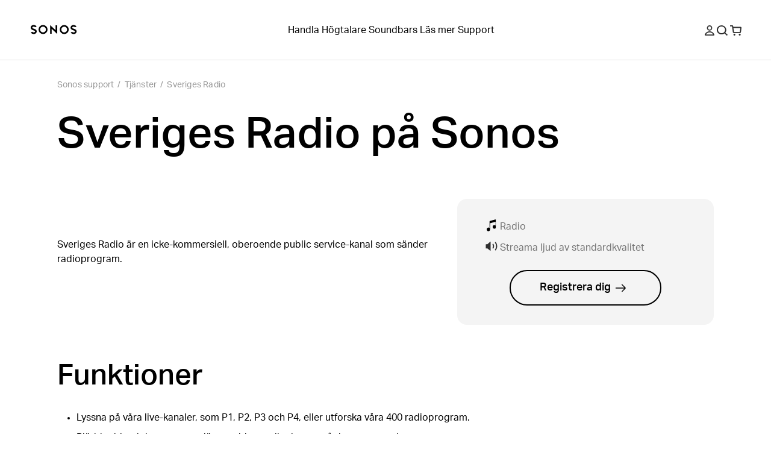

--- FILE ---
content_type: text/html; charset=utf-8
request_url: https://support.sonos.com/sv-se/services/sveriges-radio
body_size: 33039
content:
<!DOCTYPE html><html lang="sv-se"><head><meta charSet="utf-8" data-next-head=""/><meta name="viewport" content="width=device-width, initial-scale=1, maximum-scale=1" data-next-head=""/><title data-next-head="">Sveriges Radio på Sonos | Sonos</title><meta name="robots" content="max-image-preview:large" data-next-head=""/><meta name="title" content="Sveriges Radio på Sonos" data-next-head=""/><meta name="description" content="Läs mer om att lägga till Sveriges Radio i Sonossystemet." data-next-head=""/><meta property="og:site_name" content="Sonos Support" data-next-head=""/><meta property="og:title" content="Sveriges Radio på Sonos" data-next-head=""/><meta property="og:url" content="https://support.sonos.com/sv-se/services/sveriges-radio" data-next-head=""/><meta property="og:description" content="Läs mer om att lägga till Sveriges Radio i Sonossystemet." data-next-head=""/><meta name="twitter:creator" content="@sonos" data-next-head=""/><meta property="twitter:site" content="@sonos" data-next-head=""/><meta name="twitter:title" content="Sveriges Radio på Sonos" data-next-head=""/><meta property="twitter:url" content="https://support.sonos.com/sv-se/services/sveriges-radio" data-next-head=""/><meta name="twitter:description" content="Läs mer om att lägga till Sveriges Radio i Sonossystemet." data-next-head=""/><meta name="twitter:card" content="summary_large_image" data-next-head=""/><meta name="og:type" content="article" data-next-head=""/><link rel="canonical" href="https://support.sonos.com/sv-se/services/sveriges-radio" data-next-head=""/><link href="https://support.sonos.com/en/services/sveriges-radio" hrefLang="x-default" rel="alternate" data-next-head=""/><link href="https://support.sonos.com/en-gb/services/sveriges-radio" hrefLang="en-gb" rel="alternate" data-next-head=""/><link href="https://support.sonos.com/de-at/services/sveriges-radio" hrefLang="de-at" rel="alternate" data-next-head=""/><link href="https://support.sonos.com/en/services/sveriges-radio" hrefLang="en" rel="alternate" data-next-head=""/><link href="https://support.sonos.com/nl-nl/services/sveriges-radio" hrefLang="nl-nl" rel="alternate" data-next-head=""/><link href="https://support.sonos.com/fr-ch/services/sveriges-radio" hrefLang="fr-ch" rel="alternate" data-next-head=""/><link href="https://support.sonos.com/fi-fi/services/sveriges-radio" hrefLang="fi-fi" rel="alternate" data-next-head=""/><link href="https://support.sonos.com/en-au/services/sveriges-radio" hrefLang="en-au" rel="alternate" data-next-head=""/><link href="https://support.sonos.com/en-us/services/sveriges-radio" hrefLang="en-us" rel="alternate" data-next-head=""/><link href="https://support.sonos.com/no-no/services/sveriges-radio" hrefLang="no-no" rel="alternate" data-next-head=""/><link href="https://support.sonos.com/en-ie/services/sveriges-radio" hrefLang="en-ie" rel="alternate" data-next-head=""/><link href="https://support.sonos.com/da-dk/services/sveriges-radio" hrefLang="da-dk" rel="alternate" data-next-head=""/><link href="https://support.sonos.com/es-cl/services/sveriges-radio" hrefLang="es-cl" rel="alternate" data-next-head=""/><link href="https://support.sonos.com/es-co/services/sveriges-radio" hrefLang="es-co" rel="alternate" data-next-head=""/><link href="https://support.sonos.com/es-us/services/sveriges-radio" hrefLang="es-us" rel="alternate" data-next-head=""/><link href="https://support.sonos.com/zh-cn/services/sveriges-radio" hrefLang="zh-cn" rel="alternate" data-next-head=""/><link href="https://support.sonos.com/fr-fr/services/sveriges-radio" hrefLang="fr-fr" rel="alternate" data-next-head=""/><link href="https://support.sonos.com/en-nz/services/sveriges-radio" hrefLang="en-nz" rel="alternate" data-next-head=""/><link href="https://support.sonos.com/fr-be/services/sveriges-radio" hrefLang="fr-be" rel="alternate" data-next-head=""/><link href="https://support.sonos.com/fr-ca/services/sveriges-radio" hrefLang="fr-ca" rel="alternate" data-next-head=""/><link href="https://support.sonos.com/pl-pl/services/sveriges-radio" hrefLang="pl-pl" rel="alternate" data-next-head=""/><link href="https://support.sonos.com/en-in/services/sveriges-radio" hrefLang="en-in" rel="alternate" data-next-head=""/><link href="https://support.sonos.com/es-ar/services/sveriges-radio" hrefLang="es-ar" rel="alternate" data-next-head=""/><link href="https://support.sonos.com/ja-jp/services/sveriges-radio" hrefLang="ja-jp" rel="alternate" data-next-head=""/><link href="https://support.sonos.com/nl-be/services/sveriges-radio" hrefLang="nl-be" rel="alternate" data-next-head=""/><link href="https://support.sonos.com/en-ca/services/sveriges-radio" hrefLang="en-ca" rel="alternate" data-next-head=""/><link href="https://support.sonos.com/it-it/services/sveriges-radio" hrefLang="it-it" rel="alternate" data-next-head=""/><link href="https://support.sonos.com/de-de/services/sveriges-radio" hrefLang="de-de" rel="alternate" data-next-head=""/><link href="https://support.sonos.com/it-ch/services/sveriges-radio" hrefLang="it-ch" rel="alternate" data-next-head=""/><link href="https://support.sonos.com/es-es/services/sveriges-radio" hrefLang="es-es" rel="alternate" data-next-head=""/><link href="https://support.sonos.com/sv-se/services/sveriges-radio" hrefLang="sv-se" rel="alternate" data-next-head=""/><link href="https://support.sonos.com/es-mx/services/sveriges-radio" hrefLang="es-mx" rel="alternate" data-next-head=""/><link href="https://support.sonos.com/de-ch/services/sveriges-radio" hrefLang="de-ch" rel="alternate" data-next-head=""/><link rel="shortcut icon" href="https://assets.sonos.com/icons/favicon.svg"/><meta name="google-site-verification" content="dSlcvLj14lHiYzhlzfwiDh9qg1hUm92otPoisgi3X-A"/><link rel="preload" href="/_next/static/css/c1a1f59c79b556fa.css" as="style"/><link rel="preload" href="/_next/static/css/b9e774ca07f4a895.css" as="style"/><link rel="preload" href="/_next/static/css/84747870460dc673.css" as="style"/><link rel="preload" href="/_next/static/css/1c028dae0fab79db.css" as="style"/><link rel="preload" href="/_next/static/css/e5f31416679ff764.css" as="style"/><link rel="stylesheet" href="https://use.typekit.net/nht1tny.css"/><script id="consent" data-nscript="beforeInteractive">
window.dataLayer = window.dataLayer || [];
function gtag(){dataLayer.push(arguments);}

// Default ad_storage to 'denied'.
gtag('consent', 'default', {
  ad_storage: 'denied',
  analytics_storage: 'denied',
  functionality_storage: 'denied',
  personalization_storage: 'denied',
  ad_user_data: 'denied',
  ad_personalization: 'denied',
  'region': undefined,
  'wait_for_update': 500
})
gtag('consent', 'default', {
  ad_storage: 'granted',
  analytics_storage: 'granted',
  functionality_storage: 'granted',
  personalization_storage: 'granted',
  ad_user_data: 'granted',
  ad_personalization: 'granted',
  'wait_for_update': 500
})</script><script id="_next-gtm" data-ntpc="GTM" data-nscript="beforeInteractive">(function(w,d,s,l,i){w[l]=w[l]||[];w[l].push({'gtm.start':
new Date().getTime(),event:'gtm.js'});var f=d.getElementsByTagName(s)[0],
j=d.createElement(s),dl=l!='dataLayer'?'&l='+l:'';j.async=true;j.src=
'https://www.googletagmanager.com/gtm.js?id='+i+dl;f.parentNode.insertBefore(j,f);
})(window,document,'script','dataLayer','GTM-5B9JF4FN');</script><script id="one-trust" data-nscript="beforeInteractive">(function(d,s){var f=d.getElementsByTagName(s)[0],
j=d.createElement(s);j.src='https://cdn.cookielaw.org/scripttemplates/otSDKStub.js';j.dataset.domainScript='82f2da49-2f55-49d8-8a12-2b8ae23f1512';
j.dataset.documentLanguage=true;f.parentNode.insertBefore(j,f);
})(document,'script');</script><script id="one-trust-script" data-nscript="beforeInteractive">function OptanonWrapper() {
  function getCookie(name) {
    var value = '; ' + document.cookie
    var parts = value.split('; ' + name + '=')
    if (parts.length == 2) return parts.pop().split(';').shift()
  }
  if (!getCookie('OptanonAlertBoxClosed')) {
    var buttons = document.getElementsByClassName(
      'optanon-white-button-middle'
    )
    for (var i = 0; i < buttons.length; i++) {
      var banner = document.getElementById(
        'center-tile-banner-popup'
      )
      buttons[i].addEventListener('click', function close() {
        banner.style.transition = '0.8s'
        banner.style.opacity = 0
      })
    }
    if (OneTrust && OneTrust.IsAlertBoxClosed() === false) {
      document.body.classList.add("has-cookie-banner");
    } else {
        document.body.classList.remove("has-cookie-banner");
    }
  }
}</script><link rel="stylesheet" href="/_next/static/css/c1a1f59c79b556fa.css" data-n-g=""/><link rel="stylesheet" href="/_next/static/css/b9e774ca07f4a895.css" data-n-p=""/><link rel="stylesheet" href="/_next/static/css/84747870460dc673.css"/><link rel="stylesheet" href="/_next/static/css/1c028dae0fab79db.css"/><link rel="stylesheet" href="/_next/static/css/e5f31416679ff764.css"/><noscript data-n-css=""></noscript><script defer="" noModule="" src="/_next/static/chunks/polyfills-42372ed130431b0a.js"></script><script defer="" src="/_next/static/chunks/4131.4db3c9bdac288042.js"></script><script defer="" src="/_next/static/chunks/5737.7c369bf11102ec42.js"></script><script defer="" src="/_next/static/chunks/9119-d8cc253c5f6abbba.js"></script><script defer="" src="/_next/static/chunks/5303.5f70dcbbfdf26972.js"></script><script defer="" src="/_next/static/chunks/1580.244620431c44d638.js"></script><script src="/_next/static/chunks/webpack-9dfe9822fa65683e.js" defer=""></script><script src="/_next/static/chunks/framework-f7279a4ea3b6cca6.js" defer=""></script><script src="/_next/static/chunks/main-484ad30a5c4dc1af.js" defer=""></script><script src="/_next/static/chunks/pages/_app-225143d53975daea.js" defer=""></script><script src="/_next/static/chunks/9391-e1737d379f55f1ee.js" defer=""></script><script src="/_next/static/chunks/5223-ac353dd353201373.js" defer=""></script><script src="/_next/static/chunks/8369-dd15e3319367a17e.js" defer=""></script><script src="/_next/static/chunks/pages/services/%5Bslug%5D-dbfc1cdc919a706c.js" defer=""></script><script src="/_next/static/jwMmewlLhK0n5PkQSiIKt/_buildManifest.js" defer=""></script><script src="/_next/static/jwMmewlLhK0n5PkQSiIKt/_ssgManifest.js" defer=""></script></head><style id="_goober" type="text/css">body .go394347650{width:fit-content;}body .go2821562996{height:undefined;}@media (min-width:1024px){body .go2821562996{height:undefined;}}body .go1849475632{height:17px;}body .go3188670800{position:relative;}body .go738261825{class-name:go3188670800;}body .go736419533{display:flex;flex-direction:column;align-items:center;width:100%;max-width:100vw;padding-top:var(--_1dnz5ci8);padding-bottom:var(--_1dnz5ci8);min-height:var(--_1dnz5cifr);}@media (min-width:1024px){body .go736419533{padding-top:var(--_1dnz5cib);padding-bottom:var(--_1dnz5cib);min-height:var(--_1dnz5cifr);}}body .go229426536{position:relative;display:flex;min-height:100%;flex-direction:column;flex-wrap:nowrap;row-gap:var(--_1dnz5ci4);column-gap:var(--_1dnz5cicp);width:100%;align-items:center;justify-content:flex-start;padding-left:var(--_1dnz5cicr);padding-right:var(--_1dnz5cicr);}@media (min-width:1024px){body .go229426536{flex-direction:row;flex-wrap:nowrap;row-gap:var(--_1dnz5ci4);column-gap:var(--_1dnz5cicq);width:100%;align-items:center;justify-content:flex-start;padding-left:var(--_1dnz5cicr);padding-right:var(--_1dnz5cicr);}}body .go3193964310{display:flex;flex-direction:column;position:static;width:var(--_1dnz5cidc);padding-top:var(--_1dnz5ci4);padding-bottom:var(--_1dnz5ci4);align-items:flex-end;justify-content:flex-end;margin-bottom:var(--_1dnz5ci4);}@media (min-width:768px){body .go3193964310{display:flex;}}@media (min-width:1024px){body .go3193964310{display:flex;flex-direction:row;width:var(--_1dnz5cid2);padding-top:var(--_1dnz5ci4);padding-bottom:var(--_1dnz5ci4);margin-bottom:var(--_1dnz5ci4);}}@media (min-width:1440px){body .go3193964310{display:flex;}}body .go2040863161{display:flex;flex-direction:column;position:static;width:var(--_1dnz5cidc);padding-top:var(--_1dnz5ci4);padding-bottom:var(--_1dnz5ci8);justify-content:flex-start;margin-bottom:var(--_1dnz5ci4);}@media (min-width:768px){body .go2040863161{display:flex;width:var(--_1dnz5cid1);padding-top:var(--_1dnz5ci4);padding-bottom:var(--_1dnz5ci8);}}@media (min-width:1024px){body .go2040863161{display:flex;flex-direction:row;width:var(--_1dnz5cicy);padding-top:var(--_1dnz5ci4);padding-bottom:var(--_1dnz5ci4);justify-content:flex-end;justify-self:flex-end;margin-bottom:var(--_1dnz5ci4);}}@media (min-width:1440px){body .go2040863161{display:flex;}}body .go3192091371{display:flex;flex-direction:column;align-items:center;width:100%;max-width:100vw;padding-top:var(--_1dnz5cib);padding-bottom:var(--_1dnz5cib);min-height:var(--_1dnz5cifr);}@media (min-width:1024px){body .go3192091371{padding-top:var(--_1dnz5cii);padding-bottom:var(--_1dnz5cii);min-height:var(--_1dnz5cifr);}}body .go3304299708{background-color:#F5F5F5;}@media (min-width:1024px){body .go3304299708{background-color:#F5F5F5;}}body .go3195298128{background-color:var(--_10f1101u);}@media (min-width:1024px){body .go3195298128{background-color:var(--_10f1101u);}}body .go1313665634{position:relative;display:flex;min-height:100%;flex-direction:column;flex-wrap:nowrap;row-gap:var(--_1dnz5ci4);column-gap:var(--_1dnz5cicp);width:100%;align-items:center;justify-content:flex-start;padding-left:var(--_1dnz5cicr);padding-right:var(--_1dnz5cicr);}@media (min-width:1024px){body .go1313665634{flex-direction:row;flex-wrap:nowrap;row-gap:var(--_1dnz5ci4);column-gap:var(--_1dnz5cics);width:100%;align-items:center;justify-content:flex-start;padding-left:var(--_1dnz5cicr);padding-right:var(--_1dnz5cicr);}}body .go1163974269{display:flex;flex-direction:column;position:static;width:var(--_1dnz5cidc);padding-top:var(--_1dnz5ci4);padding-bottom:var(--_1dnz5ci7);align-items:flex-start;justify-content:flex-start;text-align:left;margin-bottom:var(--_1dnz5ci4);}@media (min-width:768px){body .go1163974269{display:flex;}}@media (min-width:1024px){body .go1163974269{display:flex;flex-direction:row;width:var(--_1dnz5cid2);padding-top:var(--_1dnz5ci4);padding-bottom:var(--_1dnz5ci4);align-items:center;justify-content:center;text-align:left;margin-bottom:var(--_1dnz5ci4);}}@media (min-width:1440px){body .go1163974269{display:flex;}}body .go2600633126{word-wrap:normal;}body .go3200696779{display:flex;flex-direction:column;position:static;width:var(--_1dnz5cidc);padding-top:var(--_1dnz5ci4);padding-bottom:var(--_1dnz5ci4);align-items:center;justify-content:flex-end;text-align:center;margin-bottom:var(--_1dnz5ci4);}@media (min-width:768px){body .go3200696779{display:flex;}}@media (min-width:1024px){body .go3200696779{display:flex;flex-direction:row;width:var(--_1dnz5cicw);padding-top:var(--_1dnz5ci4);padding-bottom:var(--_1dnz5ci4);align-items:flex-end;justify-content:flex-end;text-align:right;margin-bottom:var(--_1dnz5ci4);}}@media (min-width:1440px){body .go3200696779{display:flex;}}body .go280345544{background-color:var(--_10f1101w);color:var(--_10f1101v);}body .go3771515745{width:100%;}</style><body><noscript><iframe src="https://www.googletagmanager.com/ns.html?id=GTM-5B9JF4FN" height="0" width="0" style="display:none;visibility:hidden" title="Google Tag Manager"></iframe></noscript><div id="__next"><header role="banner" class="_1irkh558 _1irkh557" style="--_1irkh553:0px"><a class="_1irkh55b" href="#content"></a><nav id="left"><ul><li class="_1irkh55c"><a type="button" href="https://www.sonos.com/sv-se/home" class="_1665zoa0 _1665zoa3 go394347650"><div data-testid="dynamic-svg" class="smrq280 smrq281 glroy32 go2821562996"><svg height="1em" width="5em" viewBox="0 0 514.55 106.88" xmlns="http://www.w3.org/2000/svg" id="prefix-Layer_1" aria-hidden="true" focusable="false" fill="currentColor"><polygon points="278.88 60.37 218.49 4.08 218.49 99.52 236.38 99.52 236.38 46.22 296.77 102.44 296.77 6.75 278.88 6.75 278.88 60.37" style="fill:currentColor"/><path d="M140.06,3.16a50.1,50.1,0,1,0,50.09,50.1A50.15,50.15,0,0,0,140.06,3.16Zm0,82.19a32.09,32.09,0,1,1,31.77-32.09A32,32,0,0,1,140.06,85.35Z" style="fill:currentColor"/><path d="M59.5,54.09c-4.76-3.63-11-6.56-20.33-9.52C21,38.81,21,34.23,21,32c0-5.16,5.76-10.5,15.39-10.5a29.08,29.08,0,0,1,16.75,5.79l1.25.94,14.43-9.75-1.58-1.87A42.19,42.19,0,0,0,36.42,3.18c-9.28,0-17.81,3-24,8.35A27.37,27.37,0,0,0,2.67,32c0,8.22,3.59,15.13,10.67,20.53,4.76,3.63,11,6.56,20.33,9.52,18.14,5.77,18.14,10.34,18.14,12.53,0,5.16-5.76,10.5-15.39,10.5a29,29,0,0,1-16.75-5.79l-1.25-.94L4,88.14,5.57,90a42.19,42.19,0,0,0,30.85,13.47c9.28,0,17.81-3,24-8.35a27.37,27.37,0,0,0,9.73-20.51C70.17,66.4,66.58,59.49,59.5,54.09Z" style="fill:currentColor"/><path d="M375.19,3.53a50.1,50.1,0,1,0,50.1,50.09A50.14,50.14,0,0,0,375.19,3.53Zm0,82.18A32.09,32.09,0,1,1,407,53.62,32,32,0,0,1,375.19,85.71Z" style="fill:currentColor"/><path d="M455.76,52.79c4.75,3.63,11,6.56,20.33,9.52,18.14,5.76,18.14,10.34,18.14,12.54,0,5.15-5.76,10.49-15.39,10.49a29.08,29.08,0,0,1-16.75-5.79l-1.25-.93-14.43,9.74L448,90.23a42.24,42.24,0,0,0,30.86,13.47c9.28,0,17.8-3,24-8.35a27.37,27.37,0,0,0,9.73-20.5c0-8.23-3.59-15.14-10.68-20.54-4.75-3.63-11-6.56-20.32-9.52C463.45,39,463.45,34.46,463.45,32.26c0-5.16,5.75-10.5,15.39-10.5a29,29,0,0,1,16.75,5.79l1.25.94,14.42-9.75-1.57-1.87A42.23,42.23,0,0,0,478.84,3.4c-9.28,0-17.81,3-24,8.35a27.39,27.39,0,0,0-9.73,20.51C445.09,40.48,448.68,47.39,455.76,52.79Z" style="fill:currentColor"/><title></title></div></a></li></ul></nav><nav id="center" class="collapse-on-mobile"><ul><li class="_1irkh55c"><a type="button" href="https://www.sonos.com/sv-se/shop" class="_1665zoa0 _1665zoa3 go394347650">Handla</a></li><li class="_1irkh55c"><a type="button" href="https://www.sonos.com/sv-se/shop/wireless-speakers" class="_1665zoa0 _1665zoa3 go394347650">Högtalare</a></li><li class="_1irkh55c"><a type="button" href="https://www.sonos.com/sv-se/shop/soundbars" class="_1665zoa0 _1665zoa3 go394347650">Soundbars</a></li><li class="_1irkh55c"><a type="button" href="https://www.sonos.com/sv-se/how-sonos-works" class="_1665zoa0 _1665zoa3 go394347650">Läs mer</a></li><li class="_1irkh55c"><a type="button" href="https://support.sonos.com/sv-se/home" class="_1665zoa0 _1665zoa3 go394347650">Support</a></li></ul></nav><nav id="right"><ul><li class="_1irkh55c"><button type="button" class="_1665zoa0 _1665zoa3 st7qq83 go394347650"><div data-testid="dynamic-svg" class="smrq280 smrq281 glroy32 go1849475632"><svg xml:space="preserve" viewBox="0 0 17 17.9" fill="none" y="0px" x="0px" xmlns:xlink="http://www.w3.org/1999/xlink" xmlns="http://www.w3.org/2000/svg" version="1.1" aria-hidden="true" focusable="false"><path clip-rule="evenodd" fill-rule="evenodd" d="M8.5,9.3c2.6,0,4.7-2.1,4.7-4.7S11.1,0,8.5,0C5.9,0,3.8,2.1,3.8,4.7S5.9,9.3,8.5,9.3z M8.5,1.8
	c1.6,0,2.9,1.3,2.9,2.9s-1.3,2.9-2.9,2.9S5.6,6.2,5.6,4.7S6.9,1.8,8.5,1.8z M16.9,16.1c-1.3-3.4-4.6-5.6-8.3-5.6H8.4
	c-3.7,0-7,2.3-8.3,5.6c-0.3,0.8,0.3,1.8,1.2,1.8h14.4C16.6,17.9,17.2,17,16.9,16.1z M2.1,16.1c1.2-2.3,3.6-3.8,6.3-3.8h0.2
	c2.7,0,5.2,1.5,6.3,3.8H2.1z" fill="#2E2E2E"/><title>Mitt konto</title></div></button></li><li class="_1irkh55c"><button type="button" class="_1665zoa0 _1665zoa3 st7qq84 go394347650"><div data-testid="dynamic-svg" class="smrq280 smrq281 glroy32 go1849475632"><svg xml:space="preserve" viewBox="0 0 16 15.8" fill="none" y="0px" x="0px" xmlns:xlink="http://www.w3.org/1999/xlink" xmlns="http://www.w3.org/2000/svg" aria-hidden="true" focusable="false"><path clip-rule="evenodd" fill-rule="evenodd" d="M10.7,3.3c2,2,2,5.3,0,7.4c-2,2-5.3,2-7.4,0c-2-2-2-5.3,0-7.4C5.4,1.3,8.6,1.3,10.7,3.3z M12.6,11.2
	c2.1-2.7,1.8-6.6-0.7-9.1c-2.7-2.7-7.2-2.7-9.9,0s-2.7,7.2,0,9.9c2.5,2.5,6.6,2.7,9.3,0.5l3.2,3.2c0.2,0.2,0.5,0.2,0.7,0l0.6-0.6
	c0.2-0.2,0.2-0.5,0-0.7L12.6,11.2z" fill="#2E2E2E"/><title>Sök</title></div></button></li><li class="_1irkh55c"><a type="button" href="https://www.sonos.com/sv-se/cart" class="_1665zoa0 _1665zoa3 go394347650"><div data-testid="dynamic-svg" class="smrq280 smrq281 glroy32 go1849475632"><svg xml:space="preserve" viewBox="0 0 18.3 16.4" fill="none" y="0px" x="0px" xmlns:xlink="http://www.w3.org/1999/xlink" xmlns="http://www.w3.org/2000/svg" aria-hidden="true" focusable="false"><path clip-rule="evenodd" fill-rule="evenodd" d="M8.1,13.8c0.3,0.3,0.4,0.7,0.4,1.1c0,0.4-0.2,0.8-0.4,1.1c-0.3,0.3-0.7,0.4-1.1,0.4S6.2,16.2,5.9,16
	c-0.3-0.3-0.4-0.7-0.4-1.1c0-0.4,0.2-0.8,0.4-1.1c0.3-0.3,0.7-0.4,1.1-0.4S7.8,13.6,8.1,13.8z M15.5,13.4c-0.4,0-0.8,0.2-1.1,0.4
	c-0.3,0.3-0.4,0.7-0.4,1.1c0,0.4,0.2,0.8,0.4,1.1c0.3,0.3,0.7,0.4,1.1,0.4s0.8-0.2,1.1-0.4c0.3-0.3,0.4-0.7,0.4-1.1
	c0-0.4-0.2-0.8-0.4-1.1C16.3,13.6,15.9,13.4,15.5,13.4z M18.3,4.1l-0.9,7c-0.1,0.7-0.7,1.2-1.4,1.2H5.9c-0.7,0-1.3-0.5-1.4-1.2
	L3.2,1.8H0.5C0.2,1.8,0,1.6,0,1.3V0.5C0,0.2,0.2,0,0.5,0h3.1C4.3,0,4.9,0.5,5,1.2l0.2,1.3h11.8C17.8,2.5,18.4,3.2,18.3,4.1z
	 M16.5,4.3H5.4l0.9,6.2h9.4L16.5,4.3z" fill="#2E2E2E"/><title>Varukorg</title></div></a></li><li class="_1irkh55c"><button type="button" class="_1665zoa0 _1665zoa3 st7qq85 go394347650"><div data-testid="dynamic-svg" class="smrq280 smrq281 glroy32 go1849475632"><svg viewBox="0 0 18 16" fill="none" xmlns="http://www.w3.org/2000/svg" aria-hidden="true" focusable="false"><path fill-rule="evenodd" clip-rule="evenodd" d="M0 0.5C0 0.223858 0.223858 0 0.5 0H17.473C17.7491 0 17.973 0.223857 17.973 0.5V1.5C17.973 1.77614 17.7491 2 17.473 2H0.5C0.223858 2 0 1.77614 0 1.5V0.5ZM0 14.5C0 14.2239 0.223858 14 0.5 14H17.473C17.7491 14 17.973 14.2239 17.973 14.5V15.5001C17.973 15.7762 17.7491 16.0001 17.473 16.0001H0.5C0.223858 16.0001 0 15.7762 0 15.5001V14.5ZM17.973 7.49994C17.973 7.22379 17.7491 6.99994 17.473 6.99994H0.5C0.223858 6.99994 0 7.22379 0 7.49994V8.49995C0 8.77609 0.223858 8.99995 0.5 8.99995H17.473C17.7491 8.99995 17.973 8.77609 17.973 8.49995V7.49994Z" fill="#2E2E2E"/><title>Meny</title></div></button></li></ul></nav></header><main id="content" class="z4460a0" tabindex="-1"><nav class="_1cmwwkx0"><ol class="_1cmwwkx1"><a class="_1cmwwkx2 _1cmwwkx3" type="breadcrumb" href="/sv-se/home">Sonos support</a><div class="_1cmwwkx4">/</div><a class="_1cmwwkx2 _1cmwwkx3" type="breadcrumb" href="/sv-se/services">Tjänster</a><div class="_1cmwwkx4">/</div><a class="_1cmwwkx2 _1cmwwkx3" type="breadcrumb" href="/sv-se/services/sveriges-radio">Sveriges Radio</a></ol></nav><div class="_1w0ef820"><h1 class="_1w0ef823 _1llzaup3 _1llzaup0">Sveriges Radio på Sonos</h1><div class="_1w0ef827"><div class="_1w0ef828"><div class="_1w0ef824"><figure class="gbdy6w2 go738261825" style="opacity:1"><img alt="" loading="lazy" width="2584" height="428" decoding="async" data-nimg="1" style="color:transparent;object-fit:cover;max-width:100%;height:auto;background-size:cover;background-position:50% 50%;background-repeat:no-repeat;background-image:url(&quot;data:image/svg+xml;charset=utf-8,%3Csvg xmlns=&#x27;http://www.w3.org/2000/svg&#x27; viewBox=&#x27;0 0 2584 428&#x27;%3E%3Cfilter id=&#x27;b&#x27; color-interpolation-filters=&#x27;sRGB&#x27;%3E%3CfeGaussianBlur stdDeviation=&#x27;20&#x27;/%3E%3CfeColorMatrix values=&#x27;1 0 0 0 0 0 1 0 0 0 0 0 1 0 0 0 0 0 100 -1&#x27; result=&#x27;s&#x27;/%3E%3CfeFlood x=&#x27;0&#x27; y=&#x27;0&#x27; width=&#x27;100%25&#x27; height=&#x27;100%25&#x27;/%3E%3CfeComposite operator=&#x27;out&#x27; in=&#x27;s&#x27;/%3E%3CfeComposite in2=&#x27;SourceGraphic&#x27;/%3E%3CfeGaussianBlur stdDeviation=&#x27;20&#x27;/%3E%3C/filter%3E%3Cimage width=&#x27;100%25&#x27; height=&#x27;100%25&#x27; x=&#x27;0&#x27; y=&#x27;0&#x27; preserveAspectRatio=&#x27;none&#x27; style=&#x27;filter: url(%23b);&#x27; href=&#x27;[data-uri]&#x27;/%3E%3C/svg%3E&quot;)" srcSet="https://media.sonos.com/images/znqtjj88/production/75b6c108c2e748a02d3ec7fc167ff95abe70171d-2584x428.png?w=3840&amp;q=75&amp;fit=clip&amp;auto=format 1x" src="https://media.sonos.com/images/znqtjj88/production/75b6c108c2e748a02d3ec7fc167ff95abe70171d-2584x428.png?w=3840&amp;q=75&amp;fit=clip&amp;auto=format"/></figure></div></div><div class="cu7h4t0"><div class="cu7h4t1"><div class="cu7h4t2"><div class="cu7h4t3"><figure class="gbdy6w2 go738261825" style="opacity:1"><img alt="" loading="lazy" width="20" height="20" decoding="async" data-nimg="1" style="color:transparent;object-fit:contain;background-size:contain;background-position:50% 50%;background-repeat:no-repeat;background-image:url(&quot;data:image/svg+xml;charset=utf-8,%3Csvg xmlns=&#x27;http://www.w3.org/2000/svg&#x27; viewBox=&#x27;0 0 20 20&#x27;%3E%3Cfilter id=&#x27;b&#x27; color-interpolation-filters=&#x27;sRGB&#x27;%3E%3CfeGaussianBlur stdDeviation=&#x27;20&#x27;/%3E%3CfeColorMatrix values=&#x27;1 0 0 0 0 0 1 0 0 0 0 0 1 0 0 0 0 0 100 -1&#x27; result=&#x27;s&#x27;/%3E%3CfeFlood x=&#x27;0&#x27; y=&#x27;0&#x27; width=&#x27;100%25&#x27; height=&#x27;100%25&#x27;/%3E%3CfeComposite operator=&#x27;out&#x27; in=&#x27;s&#x27;/%3E%3CfeComposite in2=&#x27;SourceGraphic&#x27;/%3E%3CfeGaussianBlur stdDeviation=&#x27;20&#x27;/%3E%3C/filter%3E%3Cimage width=&#x27;100%25&#x27; height=&#x27;100%25&#x27; x=&#x27;0&#x27; y=&#x27;0&#x27; preserveAspectRatio=&#x27;none&#x27; style=&#x27;filter: url(%23b);&#x27; href=&#x27;[data-uri]&#x27;/%3E%3C/svg%3E&quot;)" srcSet="https://media.sonos.com/images/znqtjj88/production/12efe0ac01eb045ab35e20ad81e691f817c7516b-41x50.svg?w=32&amp;q=75&amp;fit=clip&amp;auto=format 1x, https://media.sonos.com/images/znqtjj88/production/12efe0ac01eb045ab35e20ad81e691f817c7516b-41x50.svg?w=48&amp;q=75&amp;fit=clip&amp;auto=format 2x" src="https://media.sonos.com/images/znqtjj88/production/12efe0ac01eb045ab35e20ad81e691f817c7516b-41x50.svg?w=48&amp;q=75&amp;fit=clip&amp;auto=format"/></figure></div><div>Radio</div></div><div class="cu7h4t2"><div class="cu7h4t3"><figure class="gbdy6w2 go738261825" style="opacity:1"><img alt="" loading="lazy" width="20" height="20" decoding="async" data-nimg="1" style="color:transparent;object-fit:contain;background-size:contain;background-position:50% 50%;background-repeat:no-repeat;background-image:url(&quot;data:image/svg+xml;charset=utf-8,%3Csvg xmlns=&#x27;http://www.w3.org/2000/svg&#x27; viewBox=&#x27;0 0 20 20&#x27;%3E%3Cfilter id=&#x27;b&#x27; color-interpolation-filters=&#x27;sRGB&#x27;%3E%3CfeGaussianBlur stdDeviation=&#x27;20&#x27;/%3E%3CfeColorMatrix values=&#x27;1 0 0 0 0 0 1 0 0 0 0 0 1 0 0 0 0 0 100 -1&#x27; result=&#x27;s&#x27;/%3E%3CfeFlood x=&#x27;0&#x27; y=&#x27;0&#x27; width=&#x27;100%25&#x27; height=&#x27;100%25&#x27;/%3E%3CfeComposite operator=&#x27;out&#x27; in=&#x27;s&#x27;/%3E%3CfeComposite in2=&#x27;SourceGraphic&#x27;/%3E%3CfeGaussianBlur stdDeviation=&#x27;20&#x27;/%3E%3C/filter%3E%3Cimage width=&#x27;100%25&#x27; height=&#x27;100%25&#x27; x=&#x27;0&#x27; y=&#x27;0&#x27; preserveAspectRatio=&#x27;none&#x27; style=&#x27;filter: url(%23b);&#x27; href=&#x27;[data-uri]&#x27;/%3E%3C/svg%3E&quot;)" srcSet="https://media.sonos.com/images/znqtjj88/production/43ba63e62fa5087446c6e1b3844690c567d46e07-17x13.svg?w=32&amp;q=75&amp;fit=clip&amp;auto=format 1x, https://media.sonos.com/images/znqtjj88/production/43ba63e62fa5087446c6e1b3844690c567d46e07-17x13.svg?w=48&amp;q=75&amp;fit=clip&amp;auto=format 2x" src="https://media.sonos.com/images/znqtjj88/production/43ba63e62fa5087446c6e1b3844690c567d46e07-17x13.svg?w=48&amp;q=75&amp;fit=clip&amp;auto=format"/></figure></div><div>Streama ljud av standardkvalitet</div></div></div><a href="https://sverigesradio.se/" class="cu7h4t4"><button type="button" class="_1qlwto20 _1qlwto22 go394347650">Registrera dig<svg class="arrowRight" width="18" height="14" viewBox="0 0 18 14" fill="currentColor" xmlns="http://www.w3.org/2000/svg"><path d="M10.2968 0.900411L16.3644 6.96794M16.3644 6.96794L10.2968 13.0355M16.3644 6.96794H-0.000106035" stroke="currentColor" stroke-width="1.5"></path></svg></button></a></div><div class="_1w0ef825"><div><p options="[object Object]" class="_1llzaupf">Sveriges Radio är en icke-kommersiell, oberoende public service-kanal som sänder radioprogram.</p></div></div></div><div class="_1w0ef821"><h3 class="_1w0ef822 _1llzaup5 _1llzaup0">Funktioner</h3><div><ul level="1" options="[object Object]" class="_1llzaupf"><li>Lyssna på våra live-kanaler, som P1, P2, P3 och P4, eller utforska våra 400 radioprogram.</li><li>Bläddra bland de mest populära poddarna eller lyssna på de senaste nyheterna.</li></ul></div></div><div class="_1i5kfwq3"><div class="_1i5kfwq5"><div class="_1i5kfwq1"><div><h2 class="_1i5kfwq2 _1llzaup5">Tillgänglighet</h2><div></div></div><div class="_1i5kfwq0"><svg xmlns="http://www.w3.org/2000/svg" fill="none" viewBox="0 0 12 12" aria-hidden="true" focusable="false" width="1em" height="1em"><path fill="#2E2E2E" d="M0.29769 6.60775C0.132091 6.61195 -0.00410779 6.47575 9.21998e-05 6.31015L9.22291e-05 5.70656C-0.00410774 5.54096 0.132091 5.40476 0.29769 5.40896L5.40245 5.40896L5.40245 0.301797C5.39825 0.136199 5.53445 -2.54229e-07 5.70425 -2.47553e-07L6.29944 -2.24149e-07C6.46924 -2.17473e-07 6.60544 0.136199 6.60124 0.301797L6.60124 5.40896L11.6982 5.40476C11.8638 5.40896 11.9958 5.54096 12 5.70656L12 6.31015C11.9958 6.47575 11.8638 6.60775 11.6982 6.61195L6.60124 6.60775L6.58924 11.7023C6.59344 11.8685 6.45784 12.0041 6.29164 11.9999L5.68805 11.9999C5.52305 12.0041 5.38625 11.8685 5.39105 11.7023L5.40245 6.60775L0.29769 6.60775Z" clip-rule="evenodd" fill-rule="evenodd"/></svg></div></div></div><div class="_1i5kfwq5"><div class="_1i5kfwq1"><div><h2 class="_1i5kfwq2 _1llzaup5">Lägg till Sveriges Radio i Sonos</h2><div></div></div><div class="_1i5kfwq0"><svg xmlns="http://www.w3.org/2000/svg" fill="none" viewBox="0 0 12 12" aria-hidden="true" focusable="false" width="1em" height="1em"><path fill="#2E2E2E" d="M0.29769 6.60775C0.132091 6.61195 -0.00410779 6.47575 9.21998e-05 6.31015L9.22291e-05 5.70656C-0.00410774 5.54096 0.132091 5.40476 0.29769 5.40896L5.40245 5.40896L5.40245 0.301797C5.39825 0.136199 5.53445 -2.54229e-07 5.70425 -2.47553e-07L6.29944 -2.24149e-07C6.46924 -2.17473e-07 6.60544 0.136199 6.60124 0.301797L6.60124 5.40896L11.6982 5.40476C11.8638 5.40896 11.9958 5.54096 12 5.70656L12 6.31015C11.9958 6.47575 11.8638 6.60775 11.6982 6.61195L6.60124 6.60775L6.58924 11.7023C6.59344 11.8685 6.45784 12.0041 6.29164 11.9999L5.68805 11.9999C5.52305 12.0041 5.38625 11.8685 5.39105 11.7023L5.40245 6.60775L0.29769 6.60775Z" clip-rule="evenodd" fill-rule="evenodd"/></svg></div></div></div></div></div><div class="_16t4lgr0"><article data-test-id="global-bottom-search-bar-helpfulness content-module" class="twgsag4 go736419533"><section fallbackPriority="0" class="twgsag0 twgsag1 go229426536"><section data-test-id="content-block" class="mobile-o2 desktop-o0 dsh8002 go3193964310"><form class="d4bl0f0" action="/sv-se/search"><label for="q" class="_1cv7qmk3"><input id="q" type="search" placeholder="Letar du efter något annat?" autoComplete="off" aria-invalid="false" class="_1llzaupg _1cv7qmk2 d4bl0f1" name="q"/><span role=""></span><div data-testid="dynamic-svg" class="smrq280 smrq282 d4bl0f3 smrq281 go968314455"><svg xmlns="http://www.w3.org/2000/svg" fill="none" viewBox="0 0 24 24" height="24" width="24" aria-hidden="true" focusable="false"><path fill="#2E2E2E" d="M14.677 7.32305C16.7077 9.35377 16.7077 12.6462 14.677 14.677C12.6462 16.7077 9.35377 16.7077 7.32304 14.677C5.29232 12.6462 5.29232 9.35377 7.32304 7.32304C9.35377 5.29232 12.6462 5.29232 14.677 7.32305ZM16.6067 15.1925C18.6623 12.4507 18.4433 8.54386 15.9497 6.05025C13.2161 3.31658 8.78392 3.31658 6.05025 6.05025C3.31658 8.78392 3.31658 13.2161 6.05025 15.9497C8.59262 18.4921 12.6041 18.67 15.3521 16.4835L18.5673 19.6987C18.7625 19.894 19.0791 19.894 19.2744 19.6987L19.8401 19.133C20.0353 18.9377 20.0353 18.6212 19.8401 18.4259L16.6067 15.1925Z" clip-rule="evenodd" fill-rule="evenodd"/><title>null</title></div></label></form></section><section data-test-id="content-block" class="desktop-o2 mobile-o0 tablet-o0 dsh8002 go2040863161"></section></section></article><article data-test-id="global-support-cta1-gray content-module" class="_1ktaf6g4 twgsag4 go3192091371 go3304299708"><section fallbackPriority="0" class="twgsag0 go3195298128 twgsag1 go1313665634"><section data-test-id="content-block" class="desktop-o1 mobile-o0 dsh8002 go1163974269"><section class="_1j2o0xy0 go2600633126"><div class="_1j2o0xy2"><h2 id="beh%C3%B6ver_du_mer_hj%C3%A4lp%3F" options="[object Object]" class="_1llzaup4 _1llzaup0">Behöver du mer hjälp?</h2><p options="[object Object]" class="_1llzaupp">Våra teknikexperter kan hjälpa dig via telefon eller livechatt. Du kan också ställa frågor till andra Sonosägare och få dem besvarade i Sonos användarforum.</p></div></section></section><section data-test-id="content-block" class="desktop-o2 mobile-o1 dsh8002 go3200696779"><section class="_1j2o0xy0 go2600633126"><div class="_1j2o0xy2"><p options="[object Object]" class="_1llzaupf"><a class="_1xcqo9a0" type="button" href="/sv-se/contact"><button type="button" _type="span" _key="7340437c56b70" mark="[object Object]" markKey="1166c2752054" class="_1qlwto20 _1qlwto21 go280345544 go3771515745">Kontakta oss<svg class="arrowRight" width="18" height="14" viewBox="0 0 18 14" fill="currentColor" xmlns="http://www.w3.org/2000/svg"><path d="M10.2968 0.900411L16.3644 6.96794M16.3644 6.96794L10.2968 13.0355M16.3644 6.96794H-0.000106035" stroke="currentColor" stroke-width="1.5"></path></svg></button></a></p><p options="[object Object]" class="_1llzaupf"><a href="https://sonos.com/community" class="_1xcqo9a0"><button type="button" _type="span" _key="c24b108bd4a20" mark="[object Object]" markKey="42d952804978" class="_1qlwto20 _1qlwto22 go3771515745">Fråga andra användare<svg class="arrowRight" width="18" height="14" viewBox="0 0 18 14" fill="currentColor" xmlns="http://www.w3.org/2000/svg"><path d="M10.2968 0.900411L16.3644 6.96794M16.3644 6.96794L10.2968 13.0355M16.3644 6.96794H-0.000106035" stroke="currentColor" stroke-width="1.5"></path></svg></button></a></p></div></section></section></section></article></div><div></div><!--$--><!--/$--></main><div><div></div></div></div><div id="toast"></div><div id="modal"></div><script id="__NEXT_DATA__" type="application/json">{"props":{"pageProps":{"currentLocale":{"countryLangName":"Sverige","countryName":"Sweden","currency":"SEK","flag":{"_type":"sonosSvg","asset":{"_ref":"image-7a9919688b811fa32bc261278a8fb962b08dd230-640x480-svg","_type":"reference"}},"pathCode":"sv-se"},"header":{"navigationBuckets":[{"collapseOnMobile":null,"id":"left","name":null,"navigationItems":[{"_key":"8a81788c6e2b","_type":"navigationItem","behavior":"default","image":{"_type":"sonosSvg","asset":{"_ref":"image-3b84a107ef6edb446612b9580b7b8d45e2df7995-60x12-svg","_type":"reference"},"inlineSvg":"\u003csvg height=\"1em\" width=\"5em\" viewBox=\"0 0 514.55 106.88\" xmlns=\"http://www.w3.org/2000/svg\" id=\"prefix-Layer_1\" aria-hidden=\"true\" focusable=\"false\" fill=\"currentColor\"\u003e\u003cpolygon points=\"278.88 60.37 218.49 4.08 218.49 99.52 236.38 99.52 236.38 46.22 296.77 102.44 296.77 6.75 278.88 6.75 278.88 60.37\" style=\"fill:currentColor\"/\u003e\u003cpath d=\"M140.06,3.16a50.1,50.1,0,1,0,50.09,50.1A50.15,50.15,0,0,0,140.06,3.16Zm0,82.19a32.09,32.09,0,1,1,31.77-32.09A32,32,0,0,1,140.06,85.35Z\" style=\"fill:currentColor\"/\u003e\u003cpath d=\"M59.5,54.09c-4.76-3.63-11-6.56-20.33-9.52C21,38.81,21,34.23,21,32c0-5.16,5.76-10.5,15.39-10.5a29.08,29.08,0,0,1,16.75,5.79l1.25.94,14.43-9.75-1.58-1.87A42.19,42.19,0,0,0,36.42,3.18c-9.28,0-17.81,3-24,8.35A27.37,27.37,0,0,0,2.67,32c0,8.22,3.59,15.13,10.67,20.53,4.76,3.63,11,6.56,20.33,9.52,18.14,5.77,18.14,10.34,18.14,12.53,0,5.16-5.76,10.5-15.39,10.5a29,29,0,0,1-16.75-5.79l-1.25-.94L4,88.14,5.57,90a42.19,42.19,0,0,0,30.85,13.47c9.28,0,17.81-3,24-8.35a27.37,27.37,0,0,0,9.73-20.51C70.17,66.4,66.58,59.49,59.5,54.09Z\" style=\"fill:currentColor\"/\u003e\u003cpath d=\"M375.19,3.53a50.1,50.1,0,1,0,50.1,50.09A50.14,50.14,0,0,0,375.19,3.53Zm0,82.18A32.09,32.09,0,1,1,407,53.62,32,32,0,0,1,375.19,85.71Z\" style=\"fill:currentColor\"/\u003e\u003cpath d=\"M455.76,52.79c4.75,3.63,11,6.56,20.33,9.52,18.14,5.76,18.14,10.34,18.14,12.54,0,5.15-5.76,10.49-15.39,10.49a29.08,29.08,0,0,1-16.75-5.79l-1.25-.93-14.43,9.74L448,90.23a42.24,42.24,0,0,0,30.86,13.47c9.28,0,17.8-3,24-8.35a27.37,27.37,0,0,0,9.73-20.5c0-8.23-3.59-15.14-10.68-20.54-4.75-3.63-11-6.56-20.32-9.52C463.45,39,463.45,34.46,463.45,32.26c0-5.16,5.75-10.5,15.39-10.5a29,29,0,0,1,16.75,5.79l1.25.94,14.42-9.75-1.57-1.87A42.23,42.23,0,0,0,478.84,3.4c-9.28,0-17.81,3-24,8.35a27.39,27.39,0,0,0-9.73,20.51C445.09,40.48,448.68,47.39,455.76,52.79Z\" style=\"fill:currentColor\"/\u003e\u003c/svg\u003e","responsiveSettings":[{"_key":"90b6dd9fda72","_type":"svgResponsiveSettings","colspan":1.5,"mediaQuery":"desktop"},{"_key":"aa3c00dbb7db","_type":"svgResponsiveSettings","colspan":5.5,"mediaQuery":"mobile"}]},"menuTrigger":"hover","modalId":null,"navigationMenu":null,"productOrCategoryOrContentPage":{"name":"Hem","slug":"home"},"slug":null}]},{"collapseOnMobile":true,"id":"center","name":null,"navigationItems":[{"_key":"460e17834e2f","_type":"navigationItem","behavior":"default","image":null,"menuTrigger":"hover","modalId":null,"navigationMenu":{"_type":"navigationMenu","content":[{"_key":"30d9b10c76d9","_type":"contentModule","contentBlocks":[{"_key":"76b628177a79","_type":"contentBlock","blocks":[{"_key":"80460de860f7","_type":"subcategories","category":{"externalId":"shopall"},"cta":null}],"responsiveSettings":[{"_key":"40868f600eba","_type":"blockResponsiveSettings","alignToEdge":false,"colspan":9,"mediaQuery":"desktop"},{"_key":"22928dee6d3a","_type":"blockResponsiveSettings","alignToEdge":false,"colspan":23,"mediaQuery":"mobile"}]},{"_key":"c35e54d55c37","_type":"contentBlock","blocks":[{"_key":"a032168be7cd","_type":"productList","cta":null,"orientation":"horizontal","products":[{"media":[{"_key":"51d8ed9c1322","_type":"productImage","altText":"Svarta Sonos Ace-hörlurar som svävar över en skugga och är något vinklade","asset":{"_ref":"image-34735de0ce8535cb9fe2af5a78db26dcb4aaa9f1-2500x2500-png","_type":"reference"},"tags":["checkout","cart","plp"]},{"_key":"caeaf337df8e","_type":"productImage","altText":"Sonos Ace-hörlurar i dämpad vit som svävar över en skugga och är något vinklade","asset":{"_ref":"image-9d695f869fc53e3275d8243cb186878de43dffc9-2500x2500-png","_type":"reference"},"tags":["checkout","cart","plp"]}],"name":"Sonos Ace","slug":"shop/sonos-ace"},{"media":[{"_key":"ad81b03d251f","_type":"productImage","altText":"Fokus på fram- och ovansidan av en svart Sonos Roam 2","asset":{"_ref":"image-110a711ffb1d9ec82743734ef7477a7d400c8d11-2400x2400-png","_type":"reference"},"tags":["plp"]},{"_key":"86514bae422b","_type":"productImage","altText":"Fokus på fram- och ovansidan av en vit Sonos Roam 2","asset":{"_ref":"image-242fd959439d1f77bb579464d83d902a315c4b05-2400x2400-png","_type":"reference"},"tags":["plp"]},{"_key":"c272d56135ea","_type":"productImage","altText":"Fokus på fram- och ovansidan av en röd Sonos Roam 2","asset":{"_ref":"image-69f7ec0374ba9ec347117aab601e79858d92e47d-2400x2400-png","_type":"reference"},"tags":["plp"]},{"_key":"e83b90338274","_type":"productImage","altText":"Fokus på fram- och ovansidan av en blå Sonos Roam 2","asset":{"_ref":"image-80940def711d17d1cdf1bfbb982456a092e9efd2-2400x2400-png","_type":"reference"},"tags":["plp"]},{"_key":"6b8457375c06","_type":"productImage","altText":"Fokus på fram- och ovansidan av en grön Sonos Roam 2","asset":{"_ref":"image-7ca68ecc13421e462066bdfa19d6bf8ae64979ab-2400x2400-png","_type":"reference"},"tags":["plp"]}],"name":"Roam 2","slug":"shop/roam-2"},{"media":[{"_key":"46a24bdb76ad","_type":"productImage","altText":"Svart Era 300 snett framifrån","asset":{"_ref":"image-1dfecdf1513cd96cd28e789adac4957b97adf50b-1800x1800-png","_type":"reference"},"tags":["checkout","plp"]},{"_key":"a75210285417","_type":"productImage","altText":"Vit Era 300 snett framifrån","asset":{"_ref":"image-c1fda82321f3a49069607cd5604add513609093b-1800x1800-png","_type":"reference"},"tags":["checkout","plp"]}],"name":"Era 300","slug":"shop/era-300"},{"media":[{"_key":"b7179cea8783","_type":"productImage","altText":"Svart Era 100 snett framifrån","asset":{"_ref":"image-c730c924a2d9fe4d3a3b9b9cb7432b7afd0ab392-2000x2000-png","_type":"reference"},"tags":["checkout","plp"]},{"_key":"e2b2b062b00b","_type":"productImage","altText":"Vit Era 100 snett framifrån","asset":{"_ref":"image-03b89d4e259ddfe3388083e943059f0436468258-2000x2000-png","_type":"reference"},"tags":["checkout","plp"]}],"name":"Era 100","slug":"shop/era-100"},{"media":[{"_key":"4c823fc29195","_type":"productImage","altText":"Svart Sonos Sub 4, något vinklad","asset":{"_ref":"image-956c6873a4b0d890977a6ce4bb1d770f82b28d74-1868x1868-png","_type":"reference"},"tags":["checkout","cart","plp","linksGrid"]}],"name":"Sub 4","slug":"shop/sub-4"},{"media":[{"_key":"c695dbcb0dec","_type":"productImage","altText":"En svart Arc Ultra ovanifrån, något vinklad","asset":{"_ref":"image-a27135e0222d228e5ab9c49c6d8b34472c7bd0df-2000x2000-png","_type":"reference"},"tags":["checkout","cart","plp","linksGrid"]}],"name":"Arc Ultra","slug":"shop/arc-ultra"}],"title":"Mest populärt"}],"responsiveSettings":[{"_key":"634284818dae","_type":"blockResponsiveSettings","alignToEdge":false,"colspan":15,"mediaQuery":"desktop"},{"_key":"61ee3b446a7e","_type":"blockResponsiveSettings","alignToEdge":false,"colspan":23,"mediaQuery":"mobile"}]}],"id":"shop-nav-menu","responsiveSettings":[{"_key":"b4bf3370ad82","_type":"moduleResponsiveSettings","align":"flex-start","bottomGap":"s7","columnGap":1,"gutterGap":1,"justify":"flex-start","mediaQuery":"desktop","minHeight":0,"rowGap":0,"topGap":"s7"},{"_key":"de57f10a2193","_type":"moduleResponsiveSettings","align":"center","columnGap":0,"fillBackgroundToContentWidth":false,"gutterGap":2,"justify":"flex-start","mediaQuery":"mobile","minHeight":0,"rowGap":0}]},{"_type":"scheduledContentSlot","id":"nav-shop-flyout-banner-emea-nordics","scheduledContent":[{"_type":"scheduledContentAsset","content":{"__i18n_base":{"_ref":"b81d3709-b23f-4dc8-b146-18f4b0404752","_type":"reference"},"_createdAt":"2025-12-17T17:30:20Z","_id":"i18n.b81d3709-b23f-4dc8-b146-18f4b0404752.sv-se","_rev":"QzllIbIVzLz478XFQ54T3A","_system":{"base":{"id":"b81d3709-b23f-4dc8-b146-18f4b0404752","rev":"7O0oo7qM6iD0NUdEHbjqx2"}},"_type":"contentModule","_updatedAt":"2025-12-22T19:57:27Z","backgroundImage":null,"blocks":null,"borderRadius":45,"colorScheme":{"title":"main","value":"#000000"},"contentBlocks":[{"_key":"23b42064399a","_type":"contentBlock","blocks":[{"_key":"151f2a528857","_type":"mediaImage","responsiveImages":[{"_key":"6f62bbdbf114","_type":"responsiveImage","image":{"_type":"sonosImage","altText":"Person som sitter i en fåtölj och lyssnar på en svart Sonos Five","asset":{"_ref":"image-618581a3ea8b2482cd89194ed3eeadba4e14f363-2000x700-jpg","_type":"reference"},"mediaOpacity":1},"mediaQuery":"desktop"}]}],"responsiveSettings":[{"_key":"b26d78c4e62e1a62f8c4da88720de225","_type":"blockResponsiveSettings","alignToEdge":false,"colspan":8.5,"fillContainer":true,"horizontalPadding":"s0","mediaQuery":"desktop","verticalPadding":"s0"}]},{"_key":"c0eec18b580d","_type":"contentBlock","blocks":[{"_key":"f265d94f0f0d","_type":"richContent","content":[{"_key":"9950fb25aa5e","_type":"block","children":[{"_key":"9950fb25aa5e0","_type":"span","marks":[],"text":"Spelar nu: valfri låt, i alla rum"}],"markDefs":[],"style":"h6"}],"cta":{"_type":"richContentCta","buttonColor":"base","buttonType":"secondary","isButton":false,"openInNewTab":false}}],"responsiveSettings":[{"_key":"12067566e89515bedeea6c2b50a40569","_type":"blockResponsiveSettings","align":"center","alignToEdge":false,"colspan":11,"horizontalPadding":"s3","mediaQuery":"desktopXL","verticalPadding":"s7"},{"_key":"91f3e5a3795ce5189f3bafeacdd3abf3","_type":"blockResponsiveSettings","align":"center","alignToEdge":false,"colspan":9,"horizontalPadding":"s3","mediaQuery":"desktop","verticalPadding":"s4"}]},{"_key":"9b1a22237bb4","_type":"contentBlock","blocks":[{"_key":"7f139f557fae","_type":"richContent","content":[{"_key":"a1ab74523573","_type":"block","children":[{"_key":"a1ab745235730","_type":"span","marks":["2fabf392121d"],"text":"Bygg ditt system"}],"markDefs":[{"_key":"2fabf392121d","_type":"ctaAnnotation","buttonColor":"base","buttonType":"secondary","isButton":true,"openInNewTab":false,"showArrow":false,"url":"/shop/speaker-sets"}],"style":"normal"}],"cta":{"_type":"richContentCta","buttonColor":"base","buttonType":"primary","colorScheme":{"title":"purpleLight","value":"#d6c8ff"},"isButton":false,"openInNewTab":false,"showArrow":false}}],"responsiveSettings":[{"_key":"ea4a24c8bd3c793b9eb1e137eef0c6ea","_type":"blockResponsiveSettings","align":"center","alignToEdge":false,"colspan":6,"horizontalPadding":"s4","justify":"flex-end","mediaQuery":"desktopXL","textAlign":"right","verticalPadding":"s0"},{"_key":"597224c2c0bd158cd272010734fdc12f","_type":"blockResponsiveSettings","align":"center","alignToEdge":false,"colspan":8,"horizontalPadding":"s3","justify":"flex-end","mediaQuery":"desktop","textAlign":"right","verticalPadding":"s0"}]},{"_key":"b3e01794e7a4","_type":"contentBlock","blocks":[{"_key":"58681981f2c9","_type":"richContent","content":[{"_key":"e4f2e331e7c6","_type":"block","children":[{"_key":"e4f2e331e7c60","_type":"span","marks":["f0f2cf1005e1"],"text":"Spelar nu: valfri låt, i alla rum"},{"_key":"543110334292","_type":"span","marks":[],"text":"m"}],"markDefs":[{"_key":"f0f2cf1005e1","_type":"colorAnnotation","color":"base"}],"style":"h6"}],"cta":{"_type":"richContentCta","buttonColor":"base","buttonType":"secondary","colorScheme":{"title":"Custom","value":"#d8d8d8"},"copy":{"_ref":"767c1dcd-c700-4e59-a0db-e1e0e9f1b9bf","_type":"reference"},"customColor":{"_type":"color","alpha":1,"hex":"#d8d8d8","hsl":{"_type":"hslaColor","a":1,"h":200.10471204188482,"l":0.8470588235294118,"s":0},"hsv":{"_type":"hsvaColor","a":1,"h":200.10471204188482,"s":0,"v":0.8470588235294118},"rgb":{"_type":"rgbaColor","a":1,"b":216,"g":216,"r":216}},"isButton":true,"openInNewTab":false,"showArrow":false,"url":"/shop/speaker-sets"}}],"responsiveSettings":[{"_key":"18d82481172b","_type":"blockResponsiveSettings","align":"flex-start","alignToEdge":false,"colspan":23,"horizontalPadding":"s4","justify":"flex-start","mediaQuery":"mobile","textAlign":"left","verticalPadding":"s4"}]}],"customColor":{"_type":"color","alpha":1,"hex":"#3a410b","hsl":{"_type":"hslaColor","a":1,"h":67.77777777777776,"l":0.14901960784313725,"s":0.7105263157894736},"hsv":{"_type":"hsvaColor","a":1,"h":67.77777777777776,"s":0.8307692307692307,"v":0.2549019607843137},"rgb":{"_type":"rgbaColor","a":1,"b":11,"g":65,"r":58}},"headline":null,"id":"q2fy26-evergreen-nav-flyout-banner-five","isLinkEnabled":false,"lang":"sv-se","responsiveSettings":[{"_key":"7646c6f25fda","_type":"moduleResponsiveSettings","align":"center","bottomGap":"s4","columnGap":0,"fillBackgroundToContentWidth":true,"flexWrap":"nowrap","gutterGap":0,"inlineMiniModuleWidth":0,"justify":"flex-start","mediaQuery":"desktop","minHeight":0,"rowGap":0,"topGap":"s0"},{"_key":"5a65fe770be3","_type":"moduleResponsiveSettings","align":"center","bottomGap":"s0","columnGap":0,"fillBackgroundToContentWidth":true,"flexWrap":"nowrap","gutterGap":1,"inlineMiniModuleWidth":0,"justify":"flex-start","mediaQuery":"mobile","minHeight":0,"rowGap":0,"topGap":"s4"}],"reusableBlockRef":null},"releaseTarget":{"id":"fy26-refresh","offlineDate":null,"releaseDate":"2025-12-29T07:51:00.000Z"}}]}],"slideDirection":"topDown","subNavItems":null},"productOrCategoryOrContentPage":{"name":"Handla","slug":"shop"},"slug":null},{"_key":"f3b85b6872563341a1292640af7ba82b","_type":"navigationItem","behavior":"default","image":null,"menuTrigger":"hover","modalId":null,"navigationMenu":null,"productOrCategoryOrContentPage":{"name":"Högtalare","slug":"shop/wireless-speakers"},"releaseTarget":{"_ref":"d474f97b-21d6-4003-b72f-20b96ba54cf6","_type":"reference"},"slug":null},{"_key":"1858e7d5d4a89ab77a8d885202df0431","_type":"navigationItem","behavior":"default","image":null,"menuTrigger":"hover","modalId":null,"navigationMenu":null,"productOrCategoryOrContentPage":{"name":"Soundbars","slug":"shop/soundbars"},"releaseTarget":{"_ref":"d6b49ab0-d31e-4d84-902f-cd754596524c","_type":"reference"},"slug":null},{"_key":"f8b5338250e8","_type":"navigationItem","behavior":"default","image":null,"menuTrigger":"hover","modalId":null,"name":"Läs mer","navigationMenu":{"_type":"navigationMenu","content":[{"_key":"61440e361c47","_type":"contentModule","contentBlocks":[{"_key":"be59814213b6","_type":"contentBlock","blocks":[{"_key":"4a98d663faff","_type":"productList","cta":null,"orientation":"horizontal","products":[{"media":[{"_key":"12ce3b016d29","_type":"productImage","altText":"Svart Five snett framifrån","asset":{"_ref":"image-73aea281d290ca3368d0b9325dfe73ef266f23ff-2000x2000-png","_type":"reference"},"tags":["plp","linksGrid"]},{"_key":"f787f2c2c5fd","_type":"productImage","altText":"Vit Five snett framifrån","asset":{"_ref":"image-c8acfea8f4733905cc50c73ae1559cccf26f7ca4-2000x2000-png","_type":"reference"},"tags":["plp"]}],"name":"Five","slug":"shop/five"},{"media":[{"_key":"ccffbf424a4b","_type":"productImage","altText":"En vinklad svart Sonos Move 2","asset":{"_ref":"image-87e816c0a480d8a27c1d379e02e84d84f6db5041-1280x1280-png","_type":"reference"},"tags":["checkout","cart","plp"]}],"name":"Move 2","slug":"shop/move-2"},{"media":[{"_key":"71330b3b28b5","_type":"productImage","altText":"Svart Sub Mini från vänster sida","asset":{"_ref":"image-33bcbf65de44286a06a2b1373e44234c0c74e0f0-2500x2500-png","_type":"reference"},"tags":["checkout","cart","plp"]},{"_key":"2ce1a60fba1f","_type":"productImage","altText":"Vit Sub Mini från vänster sida","asset":{"_ref":"image-236fc8e6c246ecec5001af0905b0950a0f6d45fd-2000x2000-png","_type":"reference"},"tags":["checkout","cart","plp"]}],"name":"Sub Mini","slug":"shop/sub-mini"},{"media":[{"_key":"d41b01022627","_type":"productImage","altText":"Svart Beam snett från sidan","asset":{"_ref":"image-e12ba440b45fc67e970049734783d6fb0b6b20d1-2480x2480-png","_type":"reference"},"tags":["plp","linksGrid"]}],"name":"Beam (gen 2)","slug":"shop/beam"},{"media":[{"_key":"9b2ca1804de2","_type":"productImage","altText":"Svart Ray i vinkel","asset":{"_ref":"image-66e3cfe30d0b259876278d17a526295d43f044e5-2480x2480-png","_type":"reference"},"tags":["checkout","cart","plp","linksGrid"]},{"_key":"c39d8caa3d17","_type":"productImage","altText":"Vit Ray i vinkel","asset":{"_ref":"image-ad60e597f8b789b7b9cfbc4976f7a3dca659cc26-2480x2480-png","_type":"reference"},"tags":["checkout","cart","plp","linksGrid"]}],"name":"Ray","slug":"shop/ray"},{"media":[{"_key":"3f88d1743434","_type":"productImage","altText":"Amp snett framifrån","asset":{"_ref":"image-b61e87d3437732710e0f32418414225ef3a6c176-2000x2000-png","_type":"reference"},"tags":["plp"]}],"name":"Amp","slug":"shop/amp"}]}],"responsiveSettings":[{"_key":"70e1bc7c2432","_type":"blockResponsiveSettings","alignToEdge":false,"colspan":15,"horizontalPadding":"s0","mediaQuery":"desktop","verticalPadding":"s0"},{"_key":"4b6f92e4b59e","_type":"blockResponsiveSettings","alignToEdge":false,"colspan":23,"horizontalPadding":"s0","mediaQuery":"mobile","verticalPadding":"s0"}]}],"flexDirection":"column","id":"learn-nav-menu","isLinkEnabled":false,"responsiveSettings":[{"_key":"4f1f1637e558","_type":"moduleResponsiveSettings","align":"flex-start","bottomGap":"s7","columnGap":1,"fillBackgroundToContentWidth":false,"flexWrap":"wrap","gutterGap":1,"inlineMiniModuleWidth":0,"justify":"flex-start","mediaQuery":"desktop","minHeight":0,"rowGap":0,"topGap":"s7"},{"_key":"bf68598e17a3","_type":"moduleResponsiveSettings","align":"center","bottomGap":"s0","columnGap":0,"fillBackgroundToContentWidth":false,"gutterGap":2,"inlineMiniModuleWidth":0,"justify":"flex-start","mediaQuery":"mobile","minHeight":0,"rowGap":0,"topGap":"s0"}]}],"slideDirection":"topDown","subNavItems":[{"_key":"fe81423d4689","_type":"subNavigationItem","behavior":"default","name":"Jämför högtalare","productOrCategoryOrContentPage":{"name":"Allt-i-ett","slug":"products/wireless-speakers"},"slug":null},{"_key":"00c44d21b4b4","_type":"subNavigationItem","behavior":"default","name":"Jämför soundbars","productOrCategoryOrContentPage":{"name":"Soundbars","slug":"products/soundbars"},"slug":null},{"_key":"2d4a7f044e46","_type":"subNavigationItem","behavior":"default","name":"Jämför subwoofers","productOrCategoryOrContentPage":{"name":"Subwoofers","slug":"products/subwoofers"},"slug":null},{"_key":"c5eceb17384d","_type":"subNavigationItem","behavior":"default","name":"Jämför bärbara högtalare","productOrCategoryOrContentPage":{"name":"Bärbara högtalare","slug":"products/portable-speakers"},"slug":null},{"_key":"f83a6c05c28f","_type":"subNavigationItem","behavior":"default","name":"Så här fungerar Sonos","productOrCategoryOrContentPage":null,"slug":"how-sonos-works"},{"_key":"edcb7e2cd4fa","_type":"subNavigationItem","behavior":"default","productOrCategoryOrContentPage":{"name":"Hemmabio","slug":"products/wireless-home-theater"},"slug":null},{"_key":"689315496763","_type":"subNavigationItem","behavior":"default","productOrCategoryOrContentPage":{"name":"Uppgradera","slug":"upgrade"},"slug":null},{"_key":"076132532bf4","_type":"subNavigationItem","behavior":"default","name":"Radio","productOrCategoryOrContentPage":{"name":"Sonos Radio","slug":"sonos-radio"},"slug":null}],"subNavItemsPosition":"row","subNavItemsResponsiveSettings":[{"_key":"bc7f26a2fe94","_type":"navItemsResponsiveSettings","colspan":8,"horizontalPadding":"s2","mediaQuery":"desktop","verticalPadding":"s7"},{"_key":"7a2b3071b3a3","_type":"navItemsResponsiveSettings","colspan":18,"horizontalPadding":"s4","mediaQuery":"mobile","verticalPadding":"s3"}]},"productOrCategoryOrContentPage":null,"slug":"how-sonos-works"},{"_key":"a306cbe92278","_type":"navigationItem","behavior":"default","image":null,"menuTrigger":"hover","modalId":null,"name":"Support","navigationMenu":null,"productOrCategoryOrContentPage":null,"slug":null,"url":"https://support.sonos.com/sv-se/home"}]},{"collapseOnMobile":null,"id":"right","name":null,"navigationItems":[{"_key":"6526a26a1ef1","_type":"navigationItem","behavior":"loginOrShowMyAccountMenu","image":{"_type":"sonosSvg","altText":"Mitt konto","asset":{"_ref":"image-de149268285c527117a5ca1caaa2c7a320f344c3-17x18-svg","_type":"reference"},"inlineSvg":"\u003csvg xml:space=\"preserve\" viewBox=\"0 0 17 17.9\" fill=\"none\" y=\"0px\" x=\"0px\" xmlns:xlink=\"http://www.w3.org/1999/xlink\" xmlns=\"http://www.w3.org/2000/svg\" version=\"1.1\" aria-hidden=\"true\" focusable=\"false\"\u003e\u003cpath clip-rule=\"evenodd\" fill-rule=\"evenodd\" d=\"M8.5,9.3c2.6,0,4.7-2.1,4.7-4.7S11.1,0,8.5,0C5.9,0,3.8,2.1,3.8,4.7S5.9,9.3,8.5,9.3z M8.5,1.8\n\tc1.6,0,2.9,1.3,2.9,2.9s-1.3,2.9-2.9,2.9S5.6,6.2,5.6,4.7S6.9,1.8,8.5,1.8z M16.9,16.1c-1.3-3.4-4.6-5.6-8.3-5.6H8.4\n\tc-3.7,0-7,2.3-8.3,5.6c-0.3,0.8,0.3,1.8,1.2,1.8h14.4C16.6,17.9,17.2,17,16.9,16.1z M2.1,16.1c1.2-2.3,3.6-3.8,6.3-3.8h0.2\n\tc2.7,0,5.2,1.5,6.3,3.8H2.1z\" fill=\"#2E2E2E\"/\u003e\u003c/svg\u003e","responsiveSettings":[{"_key":"38c20a20cff5","_type":"svgResponsiveSettings","colspan":0.5,"mediaQuery":"all","svgHeight":17}]},"menuTrigger":"click","modalId":null,"name":"My Account","navigationMenu":{"_type":"navigationMenu","navigationItems":[{"_key":"724f87502835","_type":"navigationSubItem","name":"Profil","slug":{"_type":"slug","current":"myaccount/user/profile/"}},{"_key":"e3a69defabc6","_type":"navigationSubItem","name":"Beställningar","slug":{"_type":"slug","current":"myaccount/orders/"}},{"_key":"aaccd05066c5","_type":"navigationSubItem","name":"System","slug":{"_type":"slug","current":"myaccount/system/households/devices/"}},{"_key":"67ed710a78c0","_type":"navigationSubItem","name":"Uppgradera","slug":{"_type":"slug","current":"myaccount/user/offers/upgrade/"}},{"_key":"8db268396ba0","_type":"navigationSubItem","behavior":"default","name":"Erbjudanden","slug":{"_type":"slug","current":"myaccount/user/offers"}},{"_key":"d1bf7625162b","_type":"navigationSubItem","name":"Prenumerationer","slug":{"_type":"slug","current":"myaccount/user/subscriptions"}},{"_key":"d4a946e0bd1c","_type":"navigationSubItem","name":"Beta","slug":{"_type":"slug","current":"myaccount/beta/"}},{"_key":"771d5dfe53a9","_type":"navigationSubItem","name":"Forum","slug":{"_type":"slug","current":"support/community"}},{"_key":"0eaea0ed5b57","_type":"navigationSubItem","behavior":"logout","name":"Logga ut"}],"slideDirection":"rightLeft","subNavItems":[{"_key":"724f87502835","_type":"subNavigationItem","name":"Profil","slug":"myaccount/user/profile/"},{"_key":"e3a69defabc6","_type":"subNavigationItem","name":"Beställningar","slug":"myaccount/orders/"},{"_key":"aaccd05066c5","_type":"subNavigationItem","name":"System","slug":"myaccount/system/households/devices/"},{"_key":"67ed710a78c0","_type":"subNavigationItem","name":"Uppgradera","slug":"myaccount/user/offers/upgrade/"},{"_key":"8db268396ba0","_type":"subNavigationItem","behavior":"default","name":"Erbjudanden","slug":"myaccount/user/offers"},{"_key":"d1bf7625162b","_type":"subNavigationItem","name":"Prenumerationer","slug":"myaccount/user/subscriptions"},{"_key":"d4a946e0bd1c","_type":"subNavigationItem","name":"Beta","slug":"myaccount/beta/"},{"_key":"771d5dfe53a9","_type":"subNavigationItem","name":"Forum","slug":"support/community"},{"_key":"0eaea0ed5b57","_type":"subNavigationItem","behavior":"logout","name":"Logga ut","slug":null}],"title":"Mitt konto"},"productOrCategoryOrContentPage":null,"slug":null},{"_key":"6862d049c7da","_type":"navigationItem","behavior":"search","image":{"_type":"sonosSvg","altText":"Sök","asset":{"_ref":"image-0097424d3b16ab47571ba8a9a410a94af46acaa3-16x16-svg","_type":"reference"},"inlineSvg":"\u003csvg xml:space=\"preserve\" viewBox=\"0 0 16 15.8\" fill=\"none\" y=\"0px\" x=\"0px\" xmlns:xlink=\"http://www.w3.org/1999/xlink\" xmlns=\"http://www.w3.org/2000/svg\" aria-hidden=\"true\" focusable=\"false\"\u003e\u003cpath clip-rule=\"evenodd\" fill-rule=\"evenodd\" d=\"M10.7,3.3c2,2,2,5.3,0,7.4c-2,2-5.3,2-7.4,0c-2-2-2-5.3,0-7.4C5.4,1.3,8.6,1.3,10.7,3.3z M12.6,11.2\n\tc2.1-2.7,1.8-6.6-0.7-9.1c-2.7-2.7-7.2-2.7-9.9,0s-2.7,7.2,0,9.9c2.5,2.5,6.6,2.7,9.3,0.5l3.2,3.2c0.2,0.2,0.5,0.2,0.7,0l0.6-0.6\n\tc0.2-0.2,0.2-0.5,0-0.7L12.6,11.2z\" fill=\"#2E2E2E\"/\u003e\u003c/svg\u003e","responsiveSettings":[{"_key":"f359f580d18c","_type":"svgResponsiveSettings","colspan":0.5,"mediaQuery":"all","svgHeight":17}]},"menuTrigger":"click","modalId":null,"navigationMenu":null,"productOrCategoryOrContentPage":null,"slug":null},{"_key":"4af4a4d05e29","_type":"navigationItem","behavior":"cart","image":{"_type":"sonosSvg","altText":"Varukorg","asset":{"_ref":"image-8bcc49e9ebd4de0f985e38f2caa9bcf7d7183af1-18x16-svg","_type":"reference"},"inlineSvg":"\u003csvg xml:space=\"preserve\" viewBox=\"0 0 18.3 16.4\" fill=\"none\" y=\"0px\" x=\"0px\" xmlns:xlink=\"http://www.w3.org/1999/xlink\" xmlns=\"http://www.w3.org/2000/svg\" aria-hidden=\"true\" focusable=\"false\"\u003e\u003cpath clip-rule=\"evenodd\" fill-rule=\"evenodd\" d=\"M8.1,13.8c0.3,0.3,0.4,0.7,0.4,1.1c0,0.4-0.2,0.8-0.4,1.1c-0.3,0.3-0.7,0.4-1.1,0.4S6.2,16.2,5.9,16\n\tc-0.3-0.3-0.4-0.7-0.4-1.1c0-0.4,0.2-0.8,0.4-1.1c0.3-0.3,0.7-0.4,1.1-0.4S7.8,13.6,8.1,13.8z M15.5,13.4c-0.4,0-0.8,0.2-1.1,0.4\n\tc-0.3,0.3-0.4,0.7-0.4,1.1c0,0.4,0.2,0.8,0.4,1.1c0.3,0.3,0.7,0.4,1.1,0.4s0.8-0.2,1.1-0.4c0.3-0.3,0.4-0.7,0.4-1.1\n\tc0-0.4-0.2-0.8-0.4-1.1C16.3,13.6,15.9,13.4,15.5,13.4z M18.3,4.1l-0.9,7c-0.1,0.7-0.7,1.2-1.4,1.2H5.9c-0.7,0-1.3-0.5-1.4-1.2\n\tL3.2,1.8H0.5C0.2,1.8,0,1.6,0,1.3V0.5C0,0.2,0.2,0,0.5,0h3.1C4.3,0,4.9,0.5,5,1.2l0.2,1.3h11.8C17.8,2.5,18.4,3.2,18.3,4.1z\n\t M16.5,4.3H5.4l0.9,6.2h9.4L16.5,4.3z\" fill=\"#2E2E2E\"/\u003e\u003c/svg\u003e","responsiveSettings":[{"_key":"dbbaf55c4269","_type":"svgResponsiveSettings","colspan":0.5,"mediaQuery":"all","svgHeight":17}]},"menuTrigger":"hover","modalId":null,"name":"Cart","navigationMenu":null,"productOrCategoryOrContentPage":null,"slug":"cart"},{"_key":"131d12f12287","_type":"navigationItem","behavior":"showMobileMenu","image":{"_type":"sonosSvg","altText":"Meny","asset":{"_ref":"image-cd2dd0dc59d4002c438184df497fea6554ae6794-18x16-svg","_type":"reference"},"inlineSvg":"\u003csvg viewBox=\"0 0 18 16\" fill=\"none\" xmlns=\"http://www.w3.org/2000/svg\" aria-hidden=\"true\" focusable=\"false\"\u003e\u003cpath fill-rule=\"evenodd\" clip-rule=\"evenodd\" d=\"M0 0.5C0 0.223858 0.223858 0 0.5 0H17.473C17.7491 0 17.973 0.223857 17.973 0.5V1.5C17.973 1.77614 17.7491 2 17.473 2H0.5C0.223858 2 0 1.77614 0 1.5V0.5ZM0 14.5C0 14.2239 0.223858 14 0.5 14H17.473C17.7491 14 17.973 14.2239 17.973 14.5V15.5001C17.973 15.7762 17.7491 16.0001 17.473 16.0001H0.5C0.223858 16.0001 0 15.7762 0 15.5001V14.5ZM17.973 7.49994C17.973 7.22379 17.7491 6.99994 17.473 6.99994H0.5C0.223858 6.99994 0 7.22379 0 7.49994V8.49995C0 8.77609 0.223858 8.99995 0.5 8.99995H17.473C17.7491 8.99995 17.973 8.77609 17.973 8.49995V7.49994Z\" fill=\"#2E2E2E\"/\u003e\u003c/svg\u003e","responsiveSettings":[{"_key":"461168b5898b","_type":"svgResponsiveSettings","colspan":0.5,"mediaQuery":"all","svgHeight":17}]},"menuTrigger":"hover","modalId":null,"navigationMenu":null,"productOrCategoryOrContentPage":null,"slug":null}]}],"priority":0},"footer":{"navigationBuckets":[{"collapseOnMobile":true,"id":"help-column","name":"Hjälp","navigationItems":[{"_key":"e4db5a30c07f","_type":"navigationItem","behavior":"default","image":null,"menuTrigger":"hover","modalId":null,"name":"Konto","navigationMenu":null,"productOrCategoryOrContentPage":null,"slug":"/myaccount"},{"_key":"d07225e8ba63","_type":"navigationItem","behavior":"default","image":null,"menuTrigger":"hover","modalId":null,"name":"Beställningsstatus","navigationMenu":null,"productOrCategoryOrContentPage":null,"slug":null,"url":"https://www.sonos.com/support/orderstatus/"},{"_key":"1318a1f16383","_type":"navigationItem","behavior":"default","image":null,"menuTrigger":"hover","modalId":null,"name":"Frakt och leverans","navigationMenu":null,"productOrCategoryOrContentPage":null,"slug":"/shop/shippingfaq"},{"_key":"46bd0e28479d","_type":"navigationItem","behavior":"default","image":null,"menuTrigger":"hover","modalId":null,"name":"Returer","navigationMenu":null,"productOrCategoryOrContentPage":null,"slug":"/legal/terms?#legal-terms-sale-returns"},{"_key":"aef53a10cb11","_type":"navigationItem","behavior":"default","image":null,"menuTrigger":"hover","modalId":null,"name":"Hitta butik","navigationMenu":null,"productOrCategoryOrContentPage":null,"slug":"/storelocator"},{"_key":"5c090d7715ae","_type":"navigationItem","behavior":"default","image":null,"menuTrigger":"hover","modalId":null,"name":"Kontakta oss","navigationMenu":null,"productOrCategoryOrContentPage":null,"slug":"/contact"},{"_key":"ee7b00e90063","_type":"navigationItem","behavior":"default","image":null,"menuTrigger":"hover","modalId":null,"name":"Försäljningsvillkor","navigationMenu":null,"productOrCategoryOrContentPage":null,"slug":"/legal/terms"},{"_key":"b81ede42e9d9","_type":"navigationItem","behavior":"default","image":null,"menuTrigger":"hover","modalId":null,"name":"Sonos användarforum","navigationMenu":null,"productOrCategoryOrContentPage":null,"slug":null,"url":"https://sonos.com/community"}]},{"collapseOnMobile":null,"id":"offers-column","name":"Erbjudanden","navigationItems":[{"_key":"a9d573a8ac69","_type":"navigationItem","behavior":"default","image":null,"menuTrigger":"hover","modalId":null,"navigationMenu":null,"productOrCategoryOrContentPage":{"name":"Sista chansen","slug":"shop/last-chance"},"slug":null},{"_key":"cf887a8d62cd","_type":"navigationItem","behavior":"default","image":null,"menuTrigger":"hover","modalId":null,"name":"Sonos-certifierade renoverade produkter","navigationMenu":null,"productOrCategoryOrContentPage":{"name":"Sonos-certifierad renoverad","slug":"shop/certified-refurbished"},"slug":null},{"_key":"d7d313900b2a","_type":"navigationItem","behavior":"default","image":null,"menuTrigger":"hover","modalId":null,"name":"Sonos Upgrade Program","navigationMenu":null,"productOrCategoryOrContentPage":null,"slug":"/upgrade"},{"_key":"b2593724bf57","_type":"navigationItem","behavior":"default","image":null,"menuTrigger":"hover","modalId":null,"name":"Sonos Beta","navigationMenu":null,"productOrCategoryOrContentPage":null,"slug":null,"url":"https://beta.sonos.com/key/joinus"},{"_key":"e460ff58b810","_type":"navigationItem","behavior":"default","image":null,"menuTrigger":"hover","modalId":null,"name":"Studentrabatt","navigationMenu":null,"productOrCategoryOrContentPage":null,"slug":null,"url":"https://www.studentbeans.com/sv-se/se/beansid-connect/hosted/sonos"}]},{"collapseOnMobile":null,"id":"about-column","name":"Om Sonos","navigationItems":[{"_key":"363fb2cabd1e","_type":"navigationItem","behavior":"default","image":null,"menuTrigger":"hover","modalId":null,"name":"Vårt företag","navigationMenu":null,"productOrCategoryOrContentPage":null,"slug":"/our-company"},{"_key":"8ac164773454","_type":"navigationItem","behavior":"default","image":null,"menuTrigger":"hover","modalId":null,"name":"Nyheter","navigationMenu":null,"productOrCategoryOrContentPage":null,"slug":null,"url":"https://newsroom.sonos.com"},{"_key":"90d2792fa474","_type":"navigationItem","behavior":"default","image":null,"menuTrigger":"hover","modalId":null,"name":"Mediakit","navigationMenu":null,"productOrCategoryOrContentPage":null,"slug":null,"url":"https://newsroom.sonos.com/assets"},{"_key":"8566ffe77803","_type":"navigationItem","behavior":"default","image":null,"menuTrigger":"hover","modalId":null,"name":"Karriär","navigationMenu":null,"productOrCategoryOrContentPage":null,"slug":"/life-at-sonos"},{"_key":"2cc72914128d","_type":"navigationItem","behavior":"default","image":null,"menuTrigger":"hover","modalId":null,"name":"Investerare","navigationMenu":null,"productOrCategoryOrContentPage":null,"slug":null,"url":"https://investors.sonos.com/investors/"},{"_key":"bf425a123505","_type":"navigationItem","behavior":"default","image":null,"menuTrigger":"hover","modalId":null,"name":"Hållbarhet och påverkan","navigationMenu":null,"productOrCategoryOrContentPage":null,"slug":null,"url":"https://sustainability.sonos.com/Sustainability-and-Climate-Impact/default.aspx"},{"_key":"5a97e80f6d91","_type":"navigationItem","behavior":"default","image":null,"menuTrigger":"hover","modalId":null,"name":"Hur det började","navigationMenu":null,"productOrCategoryOrContentPage":null,"slug":"/how-it-started"},{"_key":"04569683cd4d","_type":"navigationItem","behavior":"default","image":null,"menuTrigger":"hover","modalId":null,"name":"Blogg","navigationMenu":null,"productOrCategoryOrContentPage":null,"slug":null,"url":"/sv-se/blog"},{"_key":"746fcf3d6ca6","_type":"navigationItem","behavior":"default","image":null,"menuTrigger":"hover","modalId":null,"navigationMenu":null,"productOrCategoryOrContentPage":{"name":"Sonosappen","slug":"controller-app"},"slug":null},{"_key":"1d247c895360","_type":"navigationItem","behavior":"default","image":null,"menuTrigger":"hover","modalId":null,"navigationMenu":null,"productOrCategoryOrContentPage":{"name":"Recensioner","slug":"reviews"},"slug":null}]},{"collapseOnMobile":null,"id":"business-column","name":"För företag","navigationItems":[{"_key":"7c8ae7d27309","_type":"navigationItem","behavior":"default","image":null,"menuTrigger":"hover","modalId":null,"navigationMenu":null,"productOrCategoryOrContentPage":{"name":"Installerade lösningar","slug":"professional/installed-solutions"},"slug":null},{"_key":"7758fb23c873","_type":"navigationItem","behavior":"default","image":null,"menuTrigger":"hover","modalId":null,"name":"Återförsäljarbutik","navigationMenu":null,"productOrCategoryOrContentPage":null,"slug":"/dealerstore"},{"_key":"77797db2ce90","_type":"navigationItem","behavior":"default","image":null,"menuTrigger":"hover","modalId":null,"name":"Utvecklarportal","navigationMenu":null,"productOrCategoryOrContentPage":null,"slug":null,"url":"https://developer.sonos.com/"},{"_key":"183ad5f5a626","_type":"navigationItem","behavior":"default","image":null,"menuTrigger":"hover","modalId":null,"name":"Byten","navigationMenu":null,"productOrCategoryOrContentPage":{"name":"Professional","slug":"trades"},"slug":null},{"_key":"6176d4c28b77","_type":"navigationItem","behavior":"default","image":null,"menuTrigger":"hover","modalId":null,"name":"Works with Sonos","navigationMenu":null,"productOrCategoryOrContentPage":null,"slug":"/works-with-sonos"}]},{"collapseOnMobile":null,"id":"category-column","name":"Kategorier","navigationItems":[{"_key":"25919d7714c3","_type":"navigationItem","behavior":"default","image":{"_type":"sonosSvg","inlineSvg":null,"isLink":false,"openInNewTab":false},"menuTrigger":"hover","modalId":null,"navigationMenu":null,"productOrCategoryOrContentPage":{"name":"Hörlurar","slug":"shop/headphones"},"slug":null},{"_key":"3956980efb37","_type":"navigationItem","behavior":"default","image":null,"menuTrigger":"hover","modalId":null,"navigationMenu":null,"productOrCategoryOrContentPage":{"name":"Högtalare","slug":"shop/wireless-speakers"},"slug":null},{"_key":"d5ad00006777","_type":"navigationItem","behavior":"default","image":null,"menuTrigger":"hover","modalId":null,"navigationMenu":null,"productOrCategoryOrContentPage":{"name":"Bärbara högtalare","slug":"shop/portable-speakers"},"slug":null},{"_key":"0e72716c7f32","_type":"navigationItem","behavior":"default","image":null,"menuTrigger":"hover","modalId":null,"navigationMenu":null,"productOrCategoryOrContentPage":{"name":"Hemmabio","slug":"shop/home-theater"},"slug":null},{"_key":"6eefc7bbb1463d728bbdf5d6be6b7d0e","_type":"navigationItem","behavior":"default","image":null,"menuTrigger":"hover","modalId":null,"navigationMenu":null,"productOrCategoryOrContentPage":{"name":"Soundbars","slug":"shop/soundbars"},"slug":null},{"_key":"6f024c12404e","_type":"navigationItem","behavior":"default","image":null,"menuTrigger":"hover","modalId":null,"navigationMenu":null,"productOrCategoryOrContentPage":{"name":"Paket","slug":"shop/speaker-sets"},"slug":null},{"_key":"38475a5ef825","_type":"navigationItem","behavior":"default","image":null,"menuTrigger":"hover","modalId":null,"navigationMenu":null,"productOrCategoryOrContentPage":{"name":"Arkitektoniskt ljud","slug":"shop/architectural"},"slug":null},{"_key":"47d2de568598","_type":"navigationItem","behavior":"default","image":null,"menuTrigger":"hover","modalId":null,"navigationMenu":null,"productOrCategoryOrContentPage":{"name":"Ljudkomponenter","slug":"shop/wireless-stereo-components"},"slug":null},{"_key":"48388a311fc3","_type":"navigationItem","behavior":"default","image":null,"menuTrigger":"hover","modalId":null,"navigationMenu":null,"productOrCategoryOrContentPage":{"name":"Tillbehör","slug":"shop/accessories"},"slug":null}]},{"collapseOnMobile":null,"id":"product-column","name":"Produkter","navigationItems":[{"_key":"076eaadafb5a","_type":"navigationItem","behavior":"default","image":{"_type":"sonosSvg","inlineSvg":null,"isLink":false,"openInNewTab":false},"menuTrigger":"hover","modalId":null,"navigationMenu":null,"productOrCategoryOrContentPage":{"name":"Sonos Ace","slug":"shop/sonos-ace"},"slug":null},{"_key":"9a844545b067","_type":"navigationItem","behavior":"default","image":null,"menuTrigger":"hover","modalId":null,"navigationMenu":null,"productOrCategoryOrContentPage":{"name":"Arc Ultra","slug":"shop/arc-ultra"},"slug":null},{"_key":"95273a471863","_type":"navigationItem","behavior":"default","image":null,"menuTrigger":"hover","modalId":null,"navigationMenu":null,"productOrCategoryOrContentPage":{"name":"Beam (gen 2)","slug":"shop/beam"},"slug":null},{"_key":"e8bcf2ac70b3","_type":"navigationItem","behavior":"default","image":null,"menuTrigger":"hover","modalId":null,"navigationMenu":null,"productOrCategoryOrContentPage":{"name":"Ray","slug":"shop/ray"},"slug":null},{"_key":"f39d59136fd1","_type":"navigationItem","behavior":"default","image":null,"menuTrigger":"hover","modalId":null,"navigationMenu":null,"productOrCategoryOrContentPage":{"name":"Era 100","slug":"shop/era-100"},"slug":null},{"_key":"78aa7a270abd","_type":"navigationItem","behavior":"default","image":null,"menuTrigger":"hover","modalId":null,"navigationMenu":null,"productOrCategoryOrContentPage":{"name":"Era 300","slug":"shop/era-300"},"slug":null},{"_key":"e649d7f72151","_type":"navigationItem","behavior":"default","image":{"_type":"sonosSvg","inlineSvg":null,"isLink":false,"openInNewTab":false},"menuTrigger":"hover","modalId":null,"navigationMenu":null,"productOrCategoryOrContentPage":{"name":"Roam 2","slug":"shop/roam-2"},"slug":null},{"_key":"436c7713419f","_type":"navigationItem","behavior":"default","image":null,"menuTrigger":"hover","modalId":null,"navigationMenu":null,"productOrCategoryOrContentPage":{"name":"Move 2","slug":"shop/move-2"},"slug":null},{"_key":"242e54458c66","_type":"navigationItem","behavior":"default","image":null,"menuTrigger":"hover","modalId":null,"navigationMenu":null,"productOrCategoryOrContentPage":{"name":"Sub 4","slug":"shop/sub-4"},"slug":null},{"_key":"d986f09d53ca","_type":"navigationItem","behavior":"default","image":null,"menuTrigger":"hover","modalId":null,"navigationMenu":null,"productOrCategoryOrContentPage":{"name":"Sub Mini","slug":"shop/sub-mini"},"slug":null},{"_key":"8458456f4940","_type":"navigationItem","behavior":"default","image":null,"menuTrigger":"hover","modalId":null,"navigationMenu":null,"productOrCategoryOrContentPage":{"name":"Five","slug":"shop/five"},"slug":null},{"_key":"b2b395880c68","_type":"navigationItem","behavior":"default","image":null,"menuTrigger":"hover","modalId":null,"navigationMenu":null,"productOrCategoryOrContentPage":{"name":"Amp","slug":"shop/amp"},"slug":null}]},{"collapseOnMobile":null,"id":"social","name":null,"navigationItems":[{"_key":"320f1a405d2c","_type":"navigationItem","behavior":"default","image":{"_type":"sonosSvg","asset":{"_ref":"image-cc1514626a94bcd2c444aaa6ca3a1e7b619ebaed-24x24-svg","_type":"reference"},"inlineSvg":"\u003csvg xmlns=\"http://www.w3.org/2000/svg\" fill=\"none\" viewBox=\"0 0 24 24\" height=\"24\" width=\"24\" aria-hidden=\"true\" focusable=\"false\"\u003e\u003cpath fill=\"currentColor\" d=\"M22.076 12.5579C22.076 7.27864 17.8063 3 12.538 3C7.26975 3 3 7.27864 3 12.5579C3 17.3293 6.48733 21.2832 11.0477 22V15.3207H8.62593V12.5579H11.0477V10.4522C11.0477 8.05708 12.4709 6.73354 14.6505 6.73354C15.6937 6.73354 16.7854 6.92022 16.7854 6.92022V9.27235H15.582C14.3972 9.27235 14.0283 10.0097 14.0283 10.7658V12.5579H16.6736L16.2507 15.3207H14.0283V22C18.5887 21.2832 22.076 17.3293 22.076 12.5579Z\"/\u003e\u003c/svg\u003e"},"menuTrigger":"hover","modalId":null,"navigationMenu":null,"productOrCategoryOrContentPage":null,"slug":null,"url":"https://www.facebook.com/sonos"},{"_key":"176ddfb4b730","_type":"navigationItem","behavior":"default","image":{"_type":"sonosSvg","asset":{"_ref":"image-c343e0fa8eba062318d72434ad57f41cbfe38d2d-24x24-svg","_type":"reference"},"inlineSvg":"\u003csvg xmlns=\"http://www.w3.org/2000/svg\" fill=\"none\" viewBox=\"0 0 24 24\" height=\"24\" width=\"24\" aria-hidden=\"true\" focusable=\"false\"\u003e\u003cpath fill=\"currentColor\" d=\"M8.58316 3.05743C9.59644 3.01099 9.91996 3 12.5 3C15.08 3 15.4036 3.01099 16.4168 3.05743C17.428 3.10377 18.1186 3.26512 18.7229 3.50108C19.3476 3.74495 19.8774 4.07129 20.4055 4.60188C20.9337 5.13251 21.2585 5.66477 21.5013 6.29238C21.7361 6.89946 21.8967 7.59327 21.9428 8.60913C21.9891 9.62712 22 9.95214 22 12.5442C22 15.1362 21.9891 15.4613 21.9428 16.4792C21.8967 17.4951 21.7361 18.1889 21.5013 18.796C21.2585 19.4236 20.9337 19.9559 20.4055 20.4865C19.8774 21.0171 19.3476 21.3434 18.7229 21.5873C18.1186 21.8233 17.428 21.9846 16.4168 22.0309C15.4036 22.0774 15.08 22.0884 12.5 22.0884C9.91996 22.0884 9.59644 22.0774 8.58316 22.0309C7.572 21.9846 6.88141 21.8233 6.27714 21.5873C5.65243 21.3434 5.12264 21.0171 4.59447 20.4865C4.06633 19.9559 3.7415 19.4236 3.49876 18.796C3.2639 18.1889 3.10329 17.4951 3.05717 16.4792C3.01094 15.4613 3 15.1362 3 12.5442C3 9.95214 3.01094 9.62712 3.05717 8.60913C3.10329 7.59327 3.2639 6.89946 3.49876 6.29238C3.7415 5.66477 4.06633 5.13251 4.59447 4.60188C5.12264 4.07129 5.65243 3.74495 6.27714 3.50108C6.88141 3.26512 7.572 3.10377 8.58316 3.05743ZM16.3388 4.77532C15.3371 4.7294 15.0366 4.71967 12.5 4.71967C9.96339 4.71967 9.66292 4.7294 8.66118 4.77532C7.73494 4.81775 7.23192 4.97323 6.89717 5.10394C6.45373 5.27708 6.13726 5.48389 5.80485 5.81789C5.47239 6.15185 5.26653 6.46979 5.0942 6.91529C4.9641 7.2516 4.80933 7.75695 4.7671 8.6875C4.72139 9.69389 4.7117 9.99576 4.7117 12.5442C4.7117 15.0926 4.72139 15.3944 4.7671 16.4008C4.80933 17.3314 4.9641 17.8367 5.0942 18.173C5.26653 18.6185 5.47243 18.9365 5.80485 19.2704C6.13726 19.6044 6.45373 19.8112 6.89717 19.9844C7.23192 20.1151 7.73494 20.2706 8.66118 20.313C9.66281 20.3589 9.96321 20.3687 12.5 20.3687C15.0368 20.3687 15.3372 20.3589 16.3388 20.313C17.2651 20.2706 17.7681 20.1151 18.1028 19.9844C18.5463 19.8112 18.8627 19.6044 19.1952 19.2704C19.5276 18.9365 19.7335 18.6185 19.9058 18.173C20.0359 17.8367 20.1907 17.3314 20.2329 16.4008C20.2786 15.3944 20.2883 15.0926 20.2883 12.5442C20.2883 9.99576 20.2786 9.69389 20.2329 8.6875C20.1907 7.75695 20.0359 7.2516 19.9058 6.91529C19.7335 6.46979 19.5276 6.15185 19.1952 5.81789C18.8627 5.48389 18.5463 5.27708 18.1028 5.10394C17.7681 4.97323 17.2651 4.81775 16.3388 4.77532ZM12.5168 15.7045C10.7678 15.7045 9.35007 14.2802 9.35007 12.5232C9.35007 10.7661 10.7678 9.34174 12.5168 9.34174C14.2657 9.34174 15.6834 10.7661 15.6834 12.5232C15.6834 14.2802 14.2657 15.7045 12.5168 15.7045ZM12.5168 7.62207C9.82247 7.62207 7.63837 9.81635 7.63837 12.5232C7.63837 15.23 9.82247 17.4243 12.5168 17.4243C15.211 17.4243 17.3951 15.23 17.3951 12.5232C17.3951 9.81635 15.211 7.62207 12.5168 7.62207Z\" clip-rule=\"evenodd\" fill-rule=\"evenodd\"/\u003e\u003c/svg\u003e"},"menuTrigger":"hover","modalId":null,"navigationMenu":null,"productOrCategoryOrContentPage":null,"slug":null,"url":"https://instagram.com/sonos"},{"_key":"8688d510e75f","_type":"navigationItem","behavior":"default","image":{"_type":"sonosSvg","asset":{"_ref":"image-5e306e379ef1ff741cfec2868819d7e4ccc07a20-24x24-svg","_type":"reference"},"inlineSvg":"\u003csvg xmlns=\"http://www.w3.org/2000/svg\" fill=\"none\" viewBox=\"0 0 24 24\" height=\"24\" width=\"24\" aria-hidden=\"true\" focusable=\"false\"\u003e\u003cpath fill=\"currentColor\" d=\"M20.0705 8.00701C20.0774 8.18141 20.0814 8.35683 20.0814 8.53328C20.0814 13.9006 16.1574 20.0886 8.98153 20.0886C6.77812 20.0886 4.72745 19.4166 3 18.2646C3.30548 18.3015 3.61589 18.321 3.93123 18.321C5.75919 18.321 7.44131 17.6716 8.77656 16.5822C7.06882 16.5493 5.62813 15.3747 5.13246 13.7611C5.36995 13.8093 5.61433 13.8349 5.86562 13.8349C6.22135 13.8349 6.56625 13.7847 6.89342 13.6923C5.10881 13.3189 3.76469 11.6775 3.76469 9.70994C3.76469 9.6925 3.76469 9.67506 3.76469 9.65864C4.29091 9.9623 4.89202 10.1449 5.53156 10.1664C4.48504 9.43808 3.79622 8.19474 3.79622 6.78624C3.79622 6.04146 3.98838 5.34388 4.32441 4.74375C6.24895 7.20068 9.12343 8.81846 12.3655 8.98773C12.2995 8.69023 12.265 8.38042 12.265 8.06138C12.265 5.81885 14.0111 4 16.1663 4C17.2887 4 18.3027 4.49344 19.0141 5.28335C19.903 5.10075 20.7377 4.76324 21.4915 4.2975C21.2008 5.24539 20.582 6.04146 19.7759 6.54413C20.5652 6.44668 21.3171 6.22817 22.0167 5.90502C21.4935 6.71955 20.8323 7.43458 20.0705 8.00701Z\" clip-rule=\"evenodd\" fill-rule=\"evenodd\"/\u003e\u003c/svg\u003e"},"menuTrigger":"hover","modalId":null,"navigationMenu":null,"productOrCategoryOrContentPage":null,"slug":null,"url":"https://twitter.com/sonos"},{"_key":"ce1efc253bd3","_type":"navigationItem","behavior":"default","image":{"_type":"sonosSvg","asset":{"_ref":"image-3bb201810f5b98f741fd01a33c92f3e4035412b2-23x16-svg","_type":"reference"},"inlineSvg":"\u003csvg xmlns=\"http://www.w3.org/2000/svg\" fill=\"none\" viewBox=\"0 0 23 16\" height=\"16\" width=\"23\" aria-hidden=\"true\" focusable=\"false\"\u003e\u003cpath fill=\"currentColor\" d=\"M19.7705 0.451579C20.7294 0.705396 21.4767 1.45275 21.7306 2.39751C22.1959 4.11783 22.21 7.68537 22.21 7.68537C22.21 7.68537 22.21 11.267 21.7447 12.9732C21.4908 13.918 20.6025 14.6935 19.6436 14.9474C17.9092 15.3986 11.0984 15.3704 11.0984 15.3704C11.0984 15.3704 4.28769 15.4127 2.55327 14.9474C1.60851 14.6935 0.677847 13.918 0.42403 12.9732C-0.0413016 11.2529 0.00100125 7.68537 0.00100125 7.68537C0.00100125 7.68537 -0.0413016 4.11783 0.42403 2.39751C0.677847 1.45275 1.59441 0.677194 2.55327 0.423377C4.28769 -0.0278537 11.0984 0.000348172 11.0984 0.000348172C11.0984 0.000348172 18.0361 0.000348162 19.7705 0.451579ZM14.5109 7.68493L8.96926 11.0974V4.2725L14.5109 7.68493Z\" clip-rule=\"evenodd\" fill-rule=\"evenodd\"/\u003e\u003c/svg\u003e"},"menuTrigger":"hover","modalId":null,"navigationMenu":null,"productOrCategoryOrContentPage":null,"slug":null,"url":"https://youtube.com/sonos"}]},{"collapseOnMobile":null,"id":"legal","name":null,"navigationItems":[{"_key":"4c080d1081ad","_type":"navigationItem","behavior":"default","image":null,"menuTrigger":"hover","modalId":null,"name":"Juridisk information","navigationMenu":null,"productOrCategoryOrContentPage":null,"slug":"/legal"},{"_key":"05bfea91b880","_type":"navigationItem","behavior":"default","image":null,"menuTrigger":"hover","modalId":null,"name":"Sekretesspolicy","navigationMenu":null,"productOrCategoryOrContentPage":null,"slug":"/legal/privacy"},{"_key":"cb996fbb5d70","_type":"navigationItem","behavior":"default","image":null,"menuTrigger":"hover","modalId":null,"name":"Tillgänglighet","navigationMenu":null,"productOrCategoryOrContentPage":null,"slug":"/legal/website-accessibility"},{"_key":"e2f0fca540a7","_type":"navigationItem","behavior":"default","image":null,"menuTrigger":"hover","modalId":null,"name":"Överensstämmelse","navigationMenu":null,"productOrCategoryOrContentPage":null,"slug":"/support/policies"},{"_key":"0fe7f30d752a","_type":"navigationItem","behavior":"default","image":null,"menuTrigger":"hover","modalId":null,"name":"Webbplatskarta","navigationMenu":null,"productOrCategoryOrContentPage":null,"slug":"/sitemap"},{"_key":"82d2ab37dbd3","_type":"navigationItem","behavior":"default","image":null,"menuTrigger":"hover","modalId":null,"name":"Säkerhet","navigationMenu":null,"productOrCategoryOrContentPage":null,"slug":"/security"},{"_key":"96f4874bd7a3","_type":"navigationItem","behavior":"loginOrShowMyAccountMenu","image":null,"menuTrigger":"click","modalId":null,"navigationMenu":null,"productOrCategoryOrContentPage":null,"slug":"cookie-settings"}]}],"priority":0},"footerLocales":[{"name":"Argentina","sortName":"Argentina","locales":[{"englishName":"Argentina","flag":{"_type":"sonosSvg","asset":{"_ref":"image-856d1a1c3ebd765306b9eb95b187875f8fe4847a-640x480-svg","_type":"reference"}},"localizedName":"Argentina","pathCode":"es-ar","score":9999}],"flag":{"_type":"sonosSvg","asset":{"_ref":"image-856d1a1c3ebd765306b9eb95b187875f8fe4847a-640x480-svg","_type":"reference"}}},{"name":"Australia","sortName":"Australia","locales":[{"englishName":"Australia","flag":{"_type":"sonosSvg","asset":{"_ref":"image-88b3a19b6b7a5eddc79e88bdf2653aef987a45f2-640x480-svg","_type":"reference"}},"localizedName":"Australia","pathCode":"en-au","score":0}],"flag":{"_type":"sonosSvg","asset":{"_ref":"image-88b3a19b6b7a5eddc79e88bdf2653aef987a45f2-640x480-svg","_type":"reference"}}},{"name":"Belgium","sortName":"Belgique","locales":[{"englishName":"Belgium","flag":{"_type":"sonosSvg","asset":{"_ref":"image-bd2119d21e53ce9cefadc22f06f16b61ae3e16a6-640x480-svg","_type":"reference"}},"localizedName":"Belgique","pathCode":"fr-be","score":1},{"englishName":"Belgium","flag":{"_type":"sonosSvg","asset":{"_ref":"image-bd2119d21e53ce9cefadc22f06f16b61ae3e16a6-640x480-svg","_type":"reference"}},"localizedName":"België","pathCode":"nl-be","score":9999}],"flag":{"_type":"sonosSvg","asset":{"_ref":"image-bd2119d21e53ce9cefadc22f06f16b61ae3e16a6-640x480-svg","_type":"reference"}}},{"name":"Canada","sortName":"Canada (English)","locales":[{"englishName":"Canada","flag":{"_type":"sonosSvg","asset":{"_ref":"image-42203fb32bd243cc45e8dcea884881c9f1889cc4-640x480-svg","_type":"reference"}},"localizedName":"Canada (English)","pathCode":"en-ca","score":0},{"englishName":"Canada","flag":{"_type":"sonosSvg","asset":{"_ref":"image-42203fb32bd243cc45e8dcea884881c9f1889cc4-640x480-svg","_type":"reference"}},"localizedName":"Canada (Français)","pathCode":"fr-ca","score":1}],"flag":{"_type":"sonosSvg","asset":{"_ref":"image-42203fb32bd243cc45e8dcea884881c9f1889cc4-640x480-svg","_type":"reference"}}},{"name":"Chile","sortName":"Chile","locales":[{"englishName":"Chile","flag":{"_type":"sonosSvg","asset":{"_ref":"image-af42ef3e8c67c40e43c926415c893618db004136-640x480-svg","_type":"reference"}},"localizedName":"Chile","pathCode":"es-cl","score":9999}],"flag":{"_type":"sonosSvg","asset":{"_ref":"image-af42ef3e8c67c40e43c926415c893618db004136-640x480-svg","_type":"reference"}}},{"name":"China","sortName":"China","locales":[{"englishName":"China","flag":{"_type":"sonosSvg","asset":{"_ref":"image-a5abb0bbee89e84c16dbdc42703a7992c41ebb41-640x480-svg","_type":"reference"}},"localizedName":"中国","pathCode":"zh-cn","score":9999}],"flag":{"_type":"sonosSvg","asset":{"_ref":"image-a5abb0bbee89e84c16dbdc42703a7992c41ebb41-640x480-svg","_type":"reference"}}},{"name":"Colombia","sortName":"Colombia","locales":[{"englishName":"Colombia","flag":{"_type":"sonosSvg","asset":{"_ref":"image-cc3651f28fefa78366469787a35c1abbfccd0ae4-640x480-svg","_type":"reference"}},"localizedName":"Colombia","pathCode":"es-co","score":9999}],"flag":{"_type":"sonosSvg","asset":{"_ref":"image-cc3651f28fefa78366469787a35c1abbfccd0ae4-640x480-svg","_type":"reference"}}},{"name":"Denmark","sortName":"Danmark","locales":[{"englishName":"Denmark","flag":{"_type":"sonosSvg","asset":{"_ref":"image-09f1f83e730b5c4a713f387a0a9f1c1de448bf09-640x480-svg","_type":"reference"}},"localizedName":"Danmark","pathCode":"da-dk","score":9999}],"flag":{"_type":"sonosSvg","asset":{"_ref":"image-09f1f83e730b5c4a713f387a0a9f1c1de448bf09-640x480-svg","_type":"reference"}}},{"name":"Germany","sortName":"Deutschland","locales":[{"englishName":"Germany","flag":{"_type":"sonosSvg","asset":{"_ref":"image-d43327d97b3e75fd3bd8d8e0103ef182c2f4c93d-640x480-svg","_type":"reference"}},"localizedName":"Deutschland","pathCode":"de-de","score":2}],"flag":{"_type":"sonosSvg","asset":{"_ref":"image-d43327d97b3e75fd3bd8d8e0103ef182c2f4c93d-640x480-svg","_type":"reference"}}},{"name":"Spain","sortName":"España","locales":[{"englishName":"Spain","flag":{"_type":"sonosSvg","asset":{"_ref":"image-ca76a86214554c7540cd3c98d8ceb2d2e22b6238-640x480-svg","_type":"reference"}},"localizedName":"España","pathCode":"es-es","score":9999}],"flag":{"_type":"sonosSvg","asset":{"_ref":"image-ca76a86214554c7540cd3c98d8ceb2d2e22b6238-640x480-svg","_type":"reference"}}},{"name":"France","sortName":"France","locales":[{"englishName":"France","flag":{"_type":"sonosSvg","asset":{"_ref":"image-e3deb99b897e85df223b6d5d63628ea6d9c762c1-640x480-svg","_type":"reference"}},"localizedName":"France","pathCode":"fr-fr","score":1}],"flag":{"_type":"sonosSvg","asset":{"_ref":"image-e3deb99b897e85df223b6d5d63628ea6d9c762c1-640x480-svg","_type":"reference"}}},{"name":"India","sortName":"India","locales":[{"englishName":"India","flag":{"_type":"sonosSvg","asset":{"_ref":"image-50e700ea860843e9996ebf98923925904e0cf1a4-640x480-svg","_type":"reference"}},"localizedName":"India","pathCode":"en-in","score":0}],"flag":{"_type":"sonosSvg","asset":{"_ref":"image-50e700ea860843e9996ebf98923925904e0cf1a4-640x480-svg","_type":"reference"}}},{"name":"Ireland","sortName":"Ireland","locales":[{"englishName":"Ireland","flag":{"_type":"sonosSvg","asset":{"_ref":"image-cf0c61bf509a7da136bef510e9dbb15215fa06b9-640x480-svg","_type":"reference"}},"localizedName":"Ireland","pathCode":"en-ie","score":0}],"flag":{"_type":"sonosSvg","asset":{"_ref":"image-cf0c61bf509a7da136bef510e9dbb15215fa06b9-640x480-svg","_type":"reference"}}},{"name":"Italy","sortName":"Italia","locales":[{"englishName":"Italy","flag":{"_type":"sonosSvg","asset":{"_ref":"image-01b40cef32d2b471ba6596fbac7b6dcdae637c12-640x480-svg","_type":"reference"}},"localizedName":"Italia","pathCode":"it-it","score":3}],"flag":{"_type":"sonosSvg","asset":{"_ref":"image-01b40cef32d2b471ba6596fbac7b6dcdae637c12-640x480-svg","_type":"reference"}}},{"name":"Japan","sortName":"Japan","locales":[{"englishName":"Japan","flag":{"_type":"sonosSvg","asset":{"_ref":"image-b7006b7f32d7699252179429fe53624a51c82577-640x480-svg","_type":"reference"}},"localizedName":"日本","pathCode":"ja-jp","score":9999}],"flag":{"_type":"sonosSvg","asset":{"_ref":"image-b7006b7f32d7699252179429fe53624a51c82577-640x480-svg","_type":"reference"}}},{"name":"Mexico","sortName":"México","locales":[{"englishName":"Mexico","flag":{"_type":"sonosSvg","asset":{"_ref":"image-93ed8c134ace8df76ab156df86e8299e227d8777-640x480-svg","_type":"reference"}},"localizedName":"México","pathCode":"es-mx","score":9999}],"flag":{"_type":"sonosSvg","asset":{"_ref":"image-93ed8c134ace8df76ab156df86e8299e227d8777-640x480-svg","_type":"reference"}}},{"name":"Netherlands","sortName":"Nederland","locales":[{"englishName":"Netherlands","flag":{"_type":"sonosSvg","asset":{"_ref":"image-c74b0680a843e86678279b4ae63c20a7116710c0-640x480-svg","_type":"reference"}},"localizedName":"Nederland","pathCode":"nl-nl","score":9999}],"flag":{"_type":"sonosSvg","asset":{"_ref":"image-c74b0680a843e86678279b4ae63c20a7116710c0-640x480-svg","_type":"reference"}}},{"name":"New Zealand","sortName":"New Zealand","locales":[{"englishName":"New Zealand","flag":{"_type":"sonosSvg","asset":{"_ref":"image-28d10954a9ace09fb9be396486702e84af23dc7a-640x480-svg","_type":"reference"}},"localizedName":"New Zealand","pathCode":"en-nz","score":0}],"flag":{"_type":"sonosSvg","asset":{"_ref":"image-28d10954a9ace09fb9be396486702e84af23dc7a-640x480-svg","_type":"reference"}}},{"name":"Norway","sortName":"Norge","locales":[{"englishName":"Norway","flag":{"_type":"sonosSvg","asset":{"_ref":"image-8c71f507dc4e81a37418fa4c5173181ffcace814-640x480-svg","_type":"reference"}},"localizedName":"Norge","pathCode":"no-no","score":9999}],"flag":{"_type":"sonosSvg","asset":{"_ref":"image-8c71f507dc4e81a37418fa4c5173181ffcace814-640x480-svg","_type":"reference"}}},{"name":"Austria","sortName":"Osterreich","locales":[{"englishName":"Austria","flag":{"_type":"sonosSvg","asset":{"_ref":"image-ffe61862fed53e47d3e781b35e09df295034d07d-640x480-svg","_type":"reference"}},"localizedName":"Österreich","pathCode":"de-at","score":2}],"flag":{"_type":"sonosSvg","asset":{"_ref":"image-ffe61862fed53e47d3e781b35e09df295034d07d-640x480-svg","_type":"reference"}}},{"name":"Poland","sortName":"Polska","locales":[{"englishName":"Poland","flag":{"_type":"sonosSvg","asset":{"_ref":"image-fd0b6b080badcf4002cdd0dcd1a6b7d567043ac2-640x480-svg","_type":"reference"}},"localizedName":"Polska","pathCode":"pl-pl","score":9999}],"flag":{"_type":"sonosSvg","asset":{"_ref":"image-fd0b6b080badcf4002cdd0dcd1a6b7d567043ac2-640x480-svg","_type":"reference"}}},{"name":"Switzerland","sortName":"Suisse","locales":[{"englishName":"Switzerland","flag":{"_type":"sonosSvg","asset":{"_ref":"image-746d6537ee9743ea7706527f599b543aa270768e-640x480-svg","_type":"reference"}},"localizedName":"Suisse","pathCode":"fr-ch","score":1},{"englishName":"Switzerland","flag":{"_type":"sonosSvg","asset":{"_ref":"image-746d6537ee9743ea7706527f599b543aa270768e-640x480-svg","_type":"reference"}},"localizedName":"Schweiz","pathCode":"de-ch","score":2},{"englishName":"Switzerland","flag":{"_type":"sonosSvg","asset":{"_ref":"image-746d6537ee9743ea7706527f599b543aa270768e-640x480-svg","_type":"reference"}},"localizedName":"Svizzera","pathCode":"it-ch","score":3}],"flag":{"_type":"sonosSvg","asset":{"_ref":"image-746d6537ee9743ea7706527f599b543aa270768e-640x480-svg","_type":"reference"}}},{"name":"Finland","sortName":"Suomi","locales":[{"englishName":"Finland","flag":{"_type":"sonosSvg","asset":{"_ref":"image-9da0a853169185d034eb5b3765a09c2adb4b71b4-640x480-svg","_type":"reference"}},"localizedName":"Suomi","pathCode":"fi-fi","score":9999}],"flag":{"_type":"sonosSvg","asset":{"_ref":"image-9da0a853169185d034eb5b3765a09c2adb4b71b4-640x480-svg","_type":"reference"}}},{"name":"Sweden","sortName":"Sverige","locales":[{"englishName":"Sweden","flag":{"_type":"sonosSvg","asset":{"_ref":"image-7a9919688b811fa32bc261278a8fb962b08dd230-640x480-svg","_type":"reference"}},"localizedName":"Sverige","pathCode":"sv-se","score":9999}],"flag":{"_type":"sonosSvg","asset":{"_ref":"image-7a9919688b811fa32bc261278a8fb962b08dd230-640x480-svg","_type":"reference"}}},{"name":"United Kingdom","sortName":"United Kingdom","locales":[{"englishName":"United Kingdom","flag":{"_type":"sonosSvg","asset":{"_ref":"image-2b5148a18b90f933e47bf895c26d61a52d21d9d8-640x480-svg","_type":"reference"}},"localizedName":"United Kingdom","pathCode":"en-gb","score":0}],"flag":{"_type":"sonosSvg","asset":{"_ref":"image-2b5148a18b90f933e47bf895c26d61a52d21d9d8-640x480-svg","_type":"reference"}}},{"name":"United States","sortName":"United States","locales":[{"englishName":"United States","flag":{"_type":"sonosSvg","asset":{"_ref":"image-73305bd6cab9d5e7c535afbb4892020e6cc92fc9-640x480-svg","_type":"reference"}},"localizedName":"United States","pathCode":"en-us","score":0},{"englishName":"United States","flag":{"_type":"sonosSvg","asset":{"_ref":"image-73305bd6cab9d5e7c535afbb4892020e6cc92fc9-640x480-svg","_type":"reference"}},"localizedName":"Estados Unidos","pathCode":"es-us","score":9999}],"flag":{"_type":"sonosSvg","asset":{"_ref":"image-73305bd6cab9d5e7c535afbb4892020e6cc92fc9-640x480-svg","_type":"reference"}}},{"name":"World","sortName":"ZZZ","locales":[{"englishName":"World","flag":{"_type":"sonosSvg","asset":{"_ref":"image-0bf35da5ba9a154d8b4f580265c05894d0b56e1d-390x226-svg","_type":"reference"}},"localizedName":"Other countries (English)","pathCode":"en","score":0}],"flag":{"_type":"sonosSvg","asset":{"_ref":"image-0bf35da5ba9a154d8b4f580265c05894d0b56e1d-390x226-svg","_type":"reference"}}}],"svgs":[{"_type":"sanity.imageAsset","altText":null,"inlineSvg":"\u003csvg xmlns=\"http://www.w3.org/2000/svg\" fill=\"none\" viewBox=\"0 0 51 52\" aria-hidden=\"true\" focusable=\"false\" width=\"1em\" height=\"1em\"\u003e\u003cpath fill=\"black\" d=\"M14.6152 39.1073C14.2736 39.4667 13.6971 39.4667 13.3555 39.1073L12.0781 37.8299C11.7187 37.4883 11.7187 36.9118 12.0781 36.5702L22.8819 25.7663L12.073 14.9574C11.7136 14.6158 11.7136 14.0393 12.073 13.6799L13.3327 12.4203C13.692 12.0609 14.2685 12.0609 14.6101 12.4203L25.419 23.2292L36.1975 12.433C36.5569 12.0914 37.1156 12.0914 37.475 12.433L38.7524 13.7104C39.094 14.0698 39.094 14.6285 38.7524 14.9879L27.9562 25.7663L38.7131 36.574C39.0737 36.9168 39.0737 37.4908 38.7131 37.8337L37.4356 39.1111C37.0953 39.4692 36.5188 39.4718 36.1772 39.1099L25.419 28.3035L14.6152 39.1073Z\" clip-rule=\"evenodd\" fill-rule=\"evenodd\"/\u003e\u003c/svg\u003e","originalFilename":"icon-close.svg","tags":["icon","svg"]},{"_type":"sanity.imageAsset","altText":null,"inlineSvg":"\u003csvg xmlns=\"http://www.w3.org/2000/svg\" fill=\"none\" viewBox=\"0 0 56 56\" height=\"56\" width=\"56\" aria-hidden=\"true\" focusable=\"false\"\u003e\u003cpath fill=\"white\" d=\"M22.7114 48.4818C24.4196 51.1217 27.8247 52.0787 30.6581 50.7153C33.3509 49.4196 34.7475 46.3968 33.9887 43.5063L31.2875 33.2157L43.7006 33.2157C48.2022 33.2157 51.5336 29.028 50.5214 24.6416L46.7522 8.30831C46.0192 5.1322 43.191 2.88233 39.9314 2.88233L9.33334 2.88232C6.75601 2.88232 4.66667 4.97166 4.66667 7.54899L4.66667 28.549C4.66667 31.1263 6.75601 33.2157 9.33334 33.2157L12.8333 33.2157L22.7114 48.4818ZM28.6346 46.5102C27.9196 46.8542 27.0604 46.6127 26.6294 45.9466L16.0617 29.6147C15.6318 28.9502 14.8942 28.549 14.1027 28.549L9.33334 28.549L9.33334 7.54899L39.9314 7.54899C41.0179 7.54899 41.9607 8.29895 42.205 9.35766L45.9742 25.691C46.3116 27.1531 45.2012 28.549 43.7006 28.549L28.2627 28.549C27.5394 28.549 26.8569 28.8844 26.4151 29.4572C25.9734 30.0299 25.8222 30.7751 26.0058 31.4747L29.475 44.6912C29.6664 45.4205 29.3141 46.1832 28.6346 46.5102Z\" clip-rule=\"evenodd\" fill-rule=\"evenodd\"/\u003e\u003c/svg\u003e","originalFilename":"support-icon-thumbs-down.svg","tags":["icon","svg"]},{"_type":"sanity.imageAsset","altText":null,"inlineSvg":"\u003csvg xmlns=\"http://www.w3.org/2000/svg\" fill=\"none\" viewBox=\"0 0 17 17\" height=\"17\" width=\"17\" aria-hidden=\"true\" focusable=\"false\"\u003e\u003cpath fill-opacity=\"0.8\" fill=\"black\" d=\"M1.53394 3.21613C1.2578 3.21613 1.03394 2.99228 1.03394 2.71613L1.03394 1.21614C1.03394 0.939994 1.2578 0.716136 1.53394 0.716136L15.5339 0.716135C15.8101 0.716136 16.0339 0.939994 16.0339 1.21614V2.71613C16.0339 2.72363 16.0338 2.73108 16.0334 2.7385L16.0335 15.2279C16.0335 15.504 15.8096 15.7279 15.5335 15.7279H14.0335C13.7573 15.7279 13.5335 15.504 13.5335 15.2279L13.5335 4.98607L2.14848 16.3711C1.95322 16.5663 1.63664 16.5663 1.44138 16.3711L0.380716 15.3104C0.185454 15.1151 0.185454 14.7986 0.380716 14.6033L11.7679 3.21613L1.53394 3.21613Z\" clip-rule=\"evenodd\" fill-rule=\"evenodd\"/\u003e\u003c/svg\u003e","originalFilename":"icon-external-link.svg","tags":["icon","svg"]},{"_type":"sanity.imageAsset","altText":null,"inlineSvg":"\u003csvg xmlns=\"http://www.w3.org/2000/svg\" fill=\"none\" viewBox=\"0 0 24 24\" height=\"24\" width=\"24\" aria-hidden=\"true\" focusable=\"false\"\u003e\u003cpath fill=\"#2E2E2E\" d=\"M14.677 7.32305C16.7077 9.35377 16.7077 12.6462 14.677 14.677C12.6462 16.7077 9.35377 16.7077 7.32304 14.677C5.29232 12.6462 5.29232 9.35377 7.32304 7.32304C9.35377 5.29232 12.6462 5.29232 14.677 7.32305ZM16.6067 15.1925C18.6623 12.4507 18.4433 8.54386 15.9497 6.05025C13.2161 3.31658 8.78392 3.31658 6.05025 6.05025C3.31658 8.78392 3.31658 13.2161 6.05025 15.9497C8.59262 18.4921 12.6041 18.67 15.3521 16.4835L18.5673 19.6987C18.7625 19.894 19.0791 19.894 19.2744 19.6987L19.8401 19.133C20.0353 18.9377 20.0353 18.6212 19.8401 18.4259L16.6067 15.1925Z\" clip-rule=\"evenodd\" fill-rule=\"evenodd\"/\u003e\u003c/svg\u003e","originalFilename":"icon-search.svg","tags":["icon","svg"]},{"_type":"sanity.imageAsset","altText":null,"inlineSvg":"\u003csvg xmlns=\"http://www.w3.org/2000/svg\" fill=\"none\" viewBox=\"0 0 12 12\" aria-hidden=\"true\" focusable=\"false\" width=\"1em\" height=\"1em\"\u003e\u003cpath fill=\"#2E2E2E\" d=\"M0.29769 6.60775C0.132091 6.61195 -0.00410779 6.47575 9.21998e-05 6.31015L9.22291e-05 5.70656C-0.00410774 5.54096 0.132091 5.40476 0.29769 5.40896L5.40245 5.40896L5.40245 0.301797C5.39825 0.136199 5.53445 -2.54229e-07 5.70425 -2.47553e-07L6.29944 -2.24149e-07C6.46924 -2.17473e-07 6.60544 0.136199 6.60124 0.301797L6.60124 5.40896L11.6982 5.40476C11.8638 5.40896 11.9958 5.54096 12 5.70656L12 6.31015C11.9958 6.47575 11.8638 6.60775 11.6982 6.61195L6.60124 6.60775L6.58924 11.7023C6.59344 11.8685 6.45784 12.0041 6.29164 11.9999L5.68805 11.9999C5.52305 12.0041 5.38625 11.8685 5.39105 11.7023L5.40245 6.60775L0.29769 6.60775Z\" clip-rule=\"evenodd\" fill-rule=\"evenodd\"/\u003e\u003c/svg\u003e","originalFilename":"icon-plus.svg","tags":["icon","svg"]},{"_type":"sanity.imageAsset","altText":null,"inlineSvg":"\u003csvg xmlns=\"http://www.w3.org/2000/svg\" fill=\"none\" viewBox=\"0 0 14 2\" aria-hidden=\"true\" focusable=\"false\" width=\"1em\" height=\"1em\"\u003e\u003crect fill=\"#2E2E2E\" height=\"2\" width=\"14\"/\u003e\u003c/svg\u003e","originalFilename":"icon-rule.svg","tags":["icon","svg"]},{"_type":"sanity.imageAsset","altText":null,"inlineSvg":"\u003csvg xmlns=\"http://www.w3.org/2000/svg\" fill=\"none\" viewBox=\"0 0 19 14\" aria-hidden=\"true\" focusable=\"false\" width=\"1em\" height=\"1em\"\u003e\u003cpath fill=\"#2E2E2E\" d=\"M17.241 0.291136L7.20571 10.8532L1.70809 5.85705C1.52447 5.69005 1.28203 5.60284 1.03411 5.6146C0.786182 5.62635 0.553081 5.73611 0.386084 5.91974C0.219087 6.10336 0.131874 6.3458 0.143629 6.59372C0.155385 6.84165 0.265147 7.07475 0.448769 7.24175L6.62376 12.8554C6.80483 13.0206 7.04349 13.1081 7.28844 13.0992C7.53338 13.0903 7.76505 12.9856 7.93361 12.8077L18.5995 1.5804C18.7705 1.4005 18.863 1.16005 18.8567 0.911951C18.8503 0.663851 18.7457 0.428421 18.5658 0.257454C18.3859 0.0864865 18.1455 -0.00601306 17.8974 0.000303494C17.6493 0.00662005 17.4139 0.111236 17.2429 0.291136H17.241Z\"/\u003e\u003c/svg\u003e","originalFilename":"icon-checkmark.svg","tags":["icon","svg"]},{"_type":"sanity.imageAsset","altText":null,"inlineSvg":"\u003csvg xmlns=\"http://www.w3.org/2000/svg\" fill=\"none\" viewBox=\"0 0 56 56\" height=\"56\" width=\"56\" aria-hidden=\"true\" focusable=\"false\"\u003e\u003cpath fill=\"white\" d=\"M22.7114 5.18484C24.4196 2.54497 27.8247 1.58789 30.6581 2.95128C33.3509 4.24707 34.7475 7.26979 33.9887 10.1603L31.2875 20.451H43.7006C48.2022 20.451 51.5336 24.6387 50.5214 29.025L46.7521 45.3583C46.0192 48.5344 43.191 50.7843 39.9314 50.7843H9.33333C6.756 50.7843 4.66666 48.695 4.66666 46.1176V25.1176C4.66666 22.5403 6.756 20.451 9.33333 20.451H12.8333L22.7114 5.18484ZM28.6346 7.15642C27.9196 6.8124 27.0604 7.0539 26.6294 7.72001L16.0617 24.0519C15.6317 24.7164 14.8942 25.1176 14.1027 25.1176H9.33333V46.1176H39.9314C41.0179 46.1176 41.9607 45.3677 42.205 44.309L45.9742 27.9756C46.3116 26.5135 45.2012 25.1176 43.7006 25.1176H28.2627C27.5394 25.1176 26.8569 24.7822 26.4151 24.2095C25.9734 23.6367 25.8221 22.8915 26.0058 22.1919L29.475 8.97546C29.6664 8.24611 29.3141 7.48339 28.6346 7.15642Z\" clip-rule=\"evenodd\" fill-rule=\"evenodd\"/\u003e\u003c/svg\u003e","originalFilename":"support-icon-thumbs-up.svg","tags":["icon","svg"]},{"_type":"sanity.imageAsset","altText":null,"inlineSvg":"\u003csvg xmlns=\"http://www.w3.org/2000/svg\" fill=\"none\" viewBox=\"0 0 16 10\" aria-hidden=\"true\" focusable=\"false\" width=\"1em\" height=\"1em\"\u003e\u003cpath stroke-width=\"1.5\" stroke=\"#737373\" d=\"M0.999993 1.07104L8.01392 8.08496L15.085 1.01389\"/\u003e\u003c/svg\u003e","originalFilename":"icon-chevron.svg","tags":["icon","svg"]}],"sheets":[{"__i18n_base":{"_ref":"35f9a981-7428-4d97-b047-e09fadf5a845","_type":"reference"},"_createdAt":"2022-10-31T16:33:33Z","_id":"i18n.35f9a981-7428-4d97-b047-e09fadf5a845.sv-se","_rev":"HdJONGqRccLIid3oEBrxIX","_type":"support-content-sheet","_updatedAt":"2024-07-11T21:00:50Z","fallbackPriority":0,"id":"msdp","items":[{"_key":"fb937d80acb0","_type":"supportContentSheetItem","block":[{"_key":"c43dbd249f0c","_type":"block","children":[{"_key":"5c6f21d45fe60","_type":"span","marks":[],"text":"iOS eller Android"}],"markDefs":[],"style":"h4"},{"_key":"436e627156b3","_type":"block","children":[{"_key":"fb916fc110bf0","_type":"span","marks":[],"text":"Öppna Sonos-appen och gå till menyn"},{"_key":"fb916fc110bf1","_type":"span","marks":[],"text":" "},{"_key":"fb916fc110bf2","_type":"inlineSvg","asset":{"_ref":"image-633f62a086f4fc9462118dd2db0666087cedddef-50x50-svg"}},{"_key":"fb916fc110bf3","_type":"span","marks":[],"text":" "},{"_key":"fb916fc110bf4","_type":"span","marks":["strong"],"text":"Konto"},{"_key":"fb916fc110bf5","_type":"span","marks":[],"text":"."}],"level":1,"listItem":"number","markDefs":[],"style":"normal"},{"_key":"b82db5b3be77","_type":"block","children":[{"_key":"d14c73bf680a0","_type":"span","marks":[],"text":"Välj "},{"_key":"d14c73bf680a1","_type":"span","marks":["strong"],"text":"Innehållstjänster"},{"_key":"d14c73bf680a2","_type":"span","marks":[],"text":", välj sedan"},{"_key":"d14c73bf680a3","_type":"span","marks":[],"text":" "},{"_key":"d14c73bf680a4","_type":"inlineSvg","asset":{"_ref":"image-ddbe548e72e13c510498fe234221f4cb9239c7fa-50x50-svg"}},{"_key":"d14c73bf680a5","_type":"span","marks":[],"text":" "},{"_key":"d14c73bf680a6","_type":"span","marks":["strong"],"text":"Lägg till innehållstjänst"},{"_key":"d14c73bf680a7","_type":"span","marks":[],"text":"."}],"level":1,"listItem":"number","markDefs":[],"style":"normal"},{"_key":"6e293073da6c","_type":"block","children":[{"_key":"898921af07d80","_type":"span","marks":[],"text":"Välj "},{"_key":"898921af07d81","_type":"span","marks":["strong"],"text":"${0}"},{"_key":"898921af07d82","_type":"span","marks":[],"text":", välj sedan "},{"_key":"898921af07d83","_type":"span","marks":["strong"],"text":"Lägg till i Sonos"},{"_key":"898921af07d84","_type":"span","marks":[],"text":"."}],"level":1,"listItem":"number","markDefs":[],"style":"normal"},{"_key":"1873fb9048f1","_type":"block","children":[{"_key":"b5fea04655320","_type":"span","marks":[],"text":"Följ instruktionerna på skärmen för att lägga till ${0} i Sonos."}],"level":1,"listItem":"number","markDefs":[],"style":"normal"},{"_key":"9fd9f8b762ec","_type":"block","children":[{"_key":"9fd9f8b762ec0","_type":"span","marks":[],"text":""}],"markDefs":[],"style":"normal"}],"id":"addToSonosMobileSteps","type":"block"},{"_key":"d44f453c2900fc48476385e4e94c00d9","_type":"supportContentSheetItem","block":[{"_key":"86070f1fb5ab","_type":"block","children":[{"_key":"cdbecfaf887c0","_type":"span","marks":[],"text":"macOS eller Windows (S1 Controller-app)"}],"markDefs":[],"style":"h4"},{"_key":"5e9b692b5be8","_type":"block","children":[{"_key":"9f9ed3d8eb9e0","_type":"span","marks":[],"text":"Öppna Sonos S1 Controller-appen."}],"level":1,"listItem":"number","markDefs":[],"style":"normal"},{"_key":"1ba663b7df2a","_type":"block","children":[{"_key":"3371f41b35db0","_type":"span","marks":[],"text":"Under avsnittet Välj en musikkälla, klicka på "},{"_key":"3371f41b35db1","_type":"span","marks":["strong"],"text":"Lägg till musiktjänster"},{"_key":"3371f41b35db2","_type":"span","marks":[],"text":"."}],"level":1,"listItem":"number","markDefs":[],"style":"normal"},{"_key":"b72661d25def","_type":"block","children":[{"_key":"dfc161e0c7db0","_type":"span","marks":[],"text":"Klicka på "},{"_key":"dfc161e0c7db1","_type":"span","marks":["strong"],"text":"${0}"},{"_key":"dfc161e0c7db2","_type":"span","marks":[],"text":"."}],"level":1,"listItem":"number","markDefs":[],"style":"normal"},{"_key":"3e156a250933","_type":"block","children":[{"_key":"b44b8ab1a2780","_type":"span","marks":[],"text":"Följ instruktionerna på skärmen för att lägga till ${0} i Sonos."}],"level":1,"listItem":"number","markDefs":[],"style":"normal"},{"_key":"5e1d2412aa22","_type":"block","children":[{"_key":"5e1d2412aa220","_type":"span","marks":[],"text":""}],"markDefs":[],"style":"normal"}],"id":"addToSonosDesktopSteps","type":"block"},{"_key":"c6261bb814a7","_type":"supportContentSheetItem","id":"availabilityHeader","string":"Tillgänglighet","type":"string"},{"_key":"4a4853391e0b","_type":"supportContentSheetItem","id":"availableIn","string":"Tillgänglig i","type":"string"},{"_key":"7d72757478f6","_type":"supportContentSheetItem","id":"notAvailableIn","string":"Inte tillgänglig i","type":"string"},{"_key":"db3794e1c591","_type":"supportContentSheetItem","id":"addToSonosHeader","string":"Lägg till ${0} i Sonos","type":"string"},{"_key":"aace3c07913f","_type":"supportContentSheetItem","id":"additionalDetailsHeader","string":"Ytterligare information","type":"string"},{"_key":"5f4385776b10","_type":"supportContentSheetItem","id":"featuresHeader","string":"Funktioner","type":"string"},{"_key":"23f64a9c51e6","_type":"supportContentSheetItem","id":"supportedPlansHeader","string":"Planer som stöds","type":"string"},{"_key":"146aef0a0d1f","_type":"supportContentSheetItem","id":"signUpCta","string":"Registrera dig","type":"string"},{"_key":"4eba3f340cf8","_type":"supportContentSheetItem","id":"msdpTitle","string":"${0} på Sonos","type":"string"},{"_key":"bfb7ed43f6a5","_type":"supportContentSheetItem","block":[{"_key":"1e34a97f3d80","_type":"block","children":[{"_key":"1e34a97f3d800","_type":"span","marks":[],"text":"${0} kan läggas till i Sonos i följande länder:"}],"markDefs":[],"style":"normal"}],"id":"availabilitySectionIntro","type":"block"},{"_key":"95d5ac8e3ad5","_type":"supportContentSheetItem","id":"metaDescription","string":"Läs mer om att lägga till ${0} i Sonossystemet.","type":"string"}],"lang":"sv-se"},{"__i18n_base":{"_ref":"94adebca-e90a-4884-80f6-58d9042127b9","_type":"reference"},"_createdAt":"2022-10-31T16:33:33Z","_id":"i18n.94adebca-e90a-4884-80f6-58d9042127b9.sv-se","_rev":"AOvA0DvBaZKC0ZfyH7Ls99","_system":{"base":{"id":"i18n.94adebca-e90a-4884-80f6-58d9042127b9.sv-se","rev":"IuSnawcWi6yUFrqUS40ich"}},"_type":"support-content-sheet","_updatedAt":"2025-10-22T19:43:31Z","fallbackPriority":0,"id":"global","items":[{"_key":"49548dde8b33","_type":"supportContentSheetItem","id":"headerSearchPlaceholderText","string":"Sök …","type":"string"},{"_key":"cead323c2fd5","_type":"supportContentSheetItem","id":"worksWith","string":"Works With","type":"string"},{"_key":"facbaad4c267","_type":"supportContentSheetItem","id":"breadcrumbRoot","string":"Sonos support","type":"string"},{"_key":"0eff5bbedfff","_type":"supportContentSheetItem","id":"breadcrumbArticle","string":"Artikel","type":"string"},{"_key":"f60b3e044160","_type":"supportContentSheetItem","id":"breadcrumbServices","string":"Tjänster","type":"string"},{"_key":"9b6a4345acdd","_type":"supportContentSheetItem","id":"breadcrumbTopic","string":"Ämne","type":"string"},{"_key":"b5b6f8f01bc4","_type":"supportContentSheetItem","id":"breadcrumbProducts","string":"Produkter","type":"string"},{"_key":"b4c57d2ed008","_type":"supportContentSheetItem","id":"sierraCtlGreeting","string":"","type":"string"},{"_key":"99093f074a29","_type":"supportContentSheetItem","id":"sierraGreeting","type":"string"},{"_key":"3ef5d54df807","_type":"supportContentSheetItem","block":[{"_key":"841f08c1f55d","_type":"block","children":[{"_key":"841f08c1f55d0","_type":"span","marks":[],"text":"Var den här artikeln till hjälp?"}],"markDefs":[],"style":"normal"}],"id":"helpfulnessArticleCta","type":"block"},{"_key":"8e67f989f4dd","_type":"supportContentSheetItem","block":[{"_key":"dfefb576ccd7","_type":"block","children":[{"_key":"dfefb576ccd70","_type":"span","marks":[],"text":"Tack för ditt svar."}],"markDefs":[],"style":"normal"}],"id":"helpfulnessArticleThanks","type":"block"},{"_key":"5878ca5444d8","_type":"supportContentSheetItem","id":"yes","string":"Ja","type":"string"},{"_key":"9f6f6e2ece71","_type":"supportContentSheetItem","id":"no","string":"Nej","type":"string"},{"_key":"e5b5821ca08d","_type":"supportContentSheetItem","block":[{"_key":"34e184291f83","_type":"block","children":[{"_key":"c907753e793f","_type":"span","marks":[],"text":"Genom att använda den här chatten godkänner du "},{"_key":"584edb314c06","_type":"span","marks":["ff666719a63d"],"text":"Sonos användarvillkor"},{"_key":"4e38f4983394","_type":"span","marks":[],"text":" och vår "},{"_key":"0dc07978dc9a","_type":"span","marks":["d12959cfe614"],"text":"sekretesspolicy"},{"_key":"56f0cfb3854d","_type":"span","marks":[],"text":". Denna chattrobot använder generativ AI för att ge dig kundsupport och resurser. Dela endast information som är relevant för ditt ärende (t.ex. produkt- eller orderuppgifter) och undvik att dela känslig information som bank- eller kortuppgifter. Genom att fortsätta godkänner du att din chatt kan spelas in av Sonos och/eller våra tjänsteleverantörer för att hjälpa dig, förbättra våra produkter och tjänster samt träna chattroboten. Du ger också Sonos tillstånd att samla in diagnostisk information om ditt system på distans medan du chattar med Sonos chattrobot eller en Sonosmedarbetare, eller så länge ditt ärende är öppet. För mer information, läs vår sekretesspolicy."}],"markDefs":[{"_key":"ff666719a63d","_type":"supportCta","responsiveSettings":[{"_key":"83ac90f4a872463218ddb9f2","_type":"supportCtaResponsiveSettings","isButton":false,"mediaQuery":"all","showArrow":false}],"url":"https://www.sonos.com/legal/terms-of-use"},{"_key":"d12959cfe614","_type":"supportCta","responsiveSettings":[{"_key":"781a011ff11752045418edfc","_type":"supportCtaResponsiveSettings","isButton":false,"mediaQuery":"all","showArrow":false}],"url":"https://www.sonos.com/legal/privacy"}],"style":"normal"}],"id":"chatDisclosure","type":"block"}],"lang":"sv-se"},{"_createdAt":"2022-05-23T18:58:33Z","_id":"35f9a981-7428-4d97-b047-e09fadf5a845","_rev":"HdJONGqRccLIid3oEBrxIX","_type":"support-content-sheet","_updatedAt":"2024-07-11T21:00:50Z","fallbackPriority":2,"id":"msdp","items":[{"_key":"fb937d80acb0","_type":"supportContentSheetItem","block":[{"_key":"9468f93ca4ef","_type":"block","children":[{"_key":"9a6f1bbce6c0","_type":"span","marks":[],"text":"iOS or Android"}],"markDefs":[],"style":"h4"},{"_key":"27d215e417dc","_type":"block","children":[{"_key":"df45d3875c0f0","_type":"span","marks":[],"text":"Open the Sonos app and go to the "},{"_key":"ed55001643a4","_type":"inlineSvg","asset":{"_ref":"image-633f62a086f4fc9462118dd2db0666087cedddef-50x50-svg","_type":"reference"},"isLink":false,"openInNewTab":false},{"_key":"22887926dd30","_type":"span","marks":[],"text":" "},{"_key":"df45d3875c0f1","_type":"span","marks":["strong"],"text":"Account"},{"_key":"df45d3875c0f2","_type":"span","marks":[],"text":" menu."}],"level":1,"listItem":"number","markDefs":[],"style":"normal"},{"_key":"9aa71fa9835f","_type":"block","children":[{"_key":"215e5fd25bb10","_type":"span","marks":[],"text":"Select "},{"_key":"215e5fd25bb11","_type":"span","marks":["strong"],"text":"Content Services"},{"_key":"215e5fd25bb12","_type":"span","marks":[],"text":", then choose "},{"_key":"1c21318c0fa0","_type":"inlineSvg","asset":{"_ref":"image-ddbe548e72e13c510498fe234221f4cb9239c7fa-50x50-svg","_type":"reference"},"isLink":false,"openInNewTab":false},{"_key":"8f5d2d327680","_type":"span","marks":[],"text":" "},{"_key":"215e5fd25bb13","_type":"span","marks":["strong"],"text":"Add Content Service"},{"_key":"215e5fd25bb14","_type":"span","marks":[],"text":"."}],"level":1,"listItem":"number","markDefs":[],"style":"normal"},{"_key":"8a33798f3783","_type":"block","children":[{"_key":"0652ad415e6d0","_type":"span","marks":[],"text":"Select "},{"_key":"0652ad415e6d1","_type":"span","marks":["strong"],"text":"${0}"},{"_key":"0652ad415e6d2","_type":"span","marks":[],"text":", then select "},{"_key":"0652ad415e6d3","_type":"span","marks":["strong"],"text":"Add to Sonos"},{"_key":"0652ad415e6d4","_type":"span","marks":[],"text":"."}],"level":1,"listItem":"number","markDefs":[],"style":"normal"},{"_key":"4d1cffad8ae3","_type":"block","children":[{"_key":"537832bc6acb0","_type":"span","marks":[],"text":"Follow the on-screen instructions to add ${0} to Sonos."}],"level":1,"listItem":"number","markDefs":[],"style":"normal"},{"_key":"cb381ce9fde8","_type":"block","children":[{"_key":"24b4e3989af0","_type":"span","marks":[],"text":""}],"markDefs":[],"style":"normal"}],"id":"addToSonosMobileSteps","type":"block"},{"_key":"d44f453c2900fc48476385e4e94c00d9","_type":"supportContentSheetItem","block":[{"_key":"9468f93ca4ef","_type":"block","children":[{"_key":"3a7bb2040a23","_type":"span","marks":[],"text":"macOS or Windows (S1 Controller app)"}],"markDefs":[],"style":"h4"},{"_key":"21cc7d7fc9ea","_type":"block","children":[{"_key":"1067c4bdc974","_type":"span","marks":[],"text":"Open the Sonos S1 Controller app."}],"level":1,"listItem":"number","markDefs":[],"style":"normal"},{"_key":"da83c6bab94e","_type":"block","children":[{"_key":"4bb799cd78a6","_type":"span","marks":[],"text":"Under the Select a Music Source section, click on "},{"_key":"147e71c9bef4","_type":"span","marks":["strong"],"text":"Add Music Services"},{"_key":"9c25ad6570fb","_type":"span","marks":[],"text":"."}],"level":1,"listItem":"number","markDefs":[],"style":"normal"},{"_key":"21d646dc0798","_type":"block","children":[{"_key":"f021c68f505e","_type":"span","marks":[],"text":"Click on "},{"_key":"9144b252f78f","_type":"span","marks":["strong"],"text":"${0}"},{"_key":"5639e36abdef","_type":"span","marks":[],"text":"."}],"level":1,"listItem":"number","markDefs":[],"style":"normal"},{"_key":"a0cdf9be5df9","_type":"block","children":[{"_key":"27f242dd2fc2","_type":"span","marks":[],"text":"Follow the on-screen instructions to add ${0} to Sonos."}],"level":1,"listItem":"number","markDefs":[],"style":"normal"},{"_key":"cb381ce9fde8","_type":"block","children":[{"_key":"24b4e3989af0","_type":"span","marks":[],"text":""}],"markDefs":[],"style":"normal"}],"id":"addToSonosDesktopSteps","type":"block"},{"_key":"c6261bb814a7","_type":"supportContentSheetItem","id":"availabilityHeader","string":"Availability","type":"string"},{"_key":"4a4853391e0b","_type":"supportContentSheetItem","id":"availableIn","string":"Available in","type":"string"},{"_key":"7d72757478f6","_type":"supportContentSheetItem","id":"notAvailableIn","string":"Not available in","type":"string"},{"_key":"db3794e1c591","_type":"supportContentSheetItem","id":"addToSonosHeader","string":"Add ${0} to Sonos","type":"string"},{"_key":"aace3c07913f","_type":"supportContentSheetItem","id":"additionalDetailsHeader","string":"Additional details","type":"string"},{"_key":"5f4385776b10","_type":"supportContentSheetItem","id":"featuresHeader","string":"Features","type":"string"},{"_key":"23f64a9c51e6","_type":"supportContentSheetItem","id":"supportedPlansHeader","string":"Supported plans","type":"string"},{"_key":"146aef0a0d1f","_type":"supportContentSheetItem","id":"signUpCta","string":"Sign up","type":"string"},{"_key":"4eba3f340cf8","_type":"supportContentSheetItem","id":"msdpTitle","string":"${0} on Sonos","type":"string"},{"_key":"bfb7ed43f6a5","_type":"supportContentSheetItem","block":[{"_key":"56a747003e8c","_type":"block","children":[{"_key":"26bbddb040cc0","_type":"span","marks":[],"text":"${0} can be added to Sonos in the following regions:"}],"markDefs":[],"style":"normal"}],"id":"availabilitySectionIntro","type":"block"},{"_key":"95d5ac8e3ad5","_type":"supportContentSheetItem","id":"metaDescription","string":"${0} is available on Sonos. Learn how to add your account to your Sonos system and start listening today.","type":"string"}],"lang":"en-us","lang_refs":[{"_key":"da-dk","_ref":"i18n.35f9a981-7428-4d97-b047-e09fadf5a845.da-dk","_type":"reference"},{"_key":"de","_ref":"i18n.35f9a981-7428-4d97-b047-e09fadf5a845.de","_type":"reference"},{"_key":"es","_ref":"i18n.35f9a981-7428-4d97-b047-e09fadf5a845.es","_type":"reference"},{"_key":"fi-fi","_ref":"i18n.35f9a981-7428-4d97-b047-e09fadf5a845.fi-fi","_type":"reference"},{"_key":"fr","_ref":"i18n.35f9a981-7428-4d97-b047-e09fadf5a845.fr","_type":"reference"},{"_key":"it","_ref":"i18n.35f9a981-7428-4d97-b047-e09fadf5a845.it","_type":"reference"},{"_key":"ja-jp","_ref":"i18n.35f9a981-7428-4d97-b047-e09fadf5a845.ja-jp","_type":"reference"},{"_key":"nl","_ref":"i18n.35f9a981-7428-4d97-b047-e09fadf5a845.nl","_type":"reference"},{"_key":"no-no","_ref":"i18n.35f9a981-7428-4d97-b047-e09fadf5a845.no-no","_type":"reference"},{"_key":"sv-se","_ref":"i18n.35f9a981-7428-4d97-b047-e09fadf5a845.sv-se","_type":"reference"},{"_key":"zh","_ref":"i18n.35f9a981-7428-4d97-b047-e09fadf5a845.zh","_type":"reference"}]},{"_createdAt":"2022-05-23T21:27:24Z","_id":"94adebca-e90a-4884-80f6-58d9042127b9","_rev":"AOvA0DvBaZKC0ZfyH7Ls99","_system":{"base":{"id":"94adebca-e90a-4884-80f6-58d9042127b9","rev":"DRI57l4Sbl8cpb13ZbIcZm"}},"_type":"support-content-sheet","_updatedAt":"2025-10-22T19:43:31Z","fallbackPriority":2,"id":"global","items":[{"_key":"49548dde8b33","_type":"supportContentSheetItem","id":"headerSearchPlaceholderText","string":"Search...","type":"string"},{"_key":"cead323c2fd5","_type":"supportContentSheetItem","id":"worksWith","string":"Works with","type":"string"},{"_key":"facbaad4c267","_type":"supportContentSheetItem","id":"breadcrumbRoot","string":"Sonos Support","type":"string"},{"_key":"0eff5bbedfff","_type":"supportContentSheetItem","id":"breadcrumbArticle","string":"Article","type":"string"},{"_key":"f60b3e044160","_type":"supportContentSheetItem","id":"breadcrumbServices","string":"Services","type":"string"},{"_key":"9b6a4345acdd","_type":"supportContentSheetItem","id":"breadcrumbTopic","string":"Topic","type":"string"},{"_key":"b5b6f8f01bc4","_type":"supportContentSheetItem","id":"breadcrumbProducts","string":"Products","type":"string"},{"_key":"b4c57d2ed008","_type":"supportContentSheetItem","id":"sierraCtlGreeting","string":"Thanks for taking the time to let us try and make things right. I'm happy to help, just let me know what issue you're having with your Sonos system.","type":"string"},{"_key":"3ef5d54df807","_type":"supportContentSheetItem","block":[{"_key":"342b81d90682","_type":"block","children":[{"_key":"b21bc042cdea1ec47fbcbb0b","_type":"span","marks":[],"text":"Was this article helpful?"}],"markDefs":[],"style":"normal"}],"id":"helpfulnessArticleCta","type":"block"},{"_key":"8e67f989f4dd","_type":"supportContentSheetItem","block":[{"_key":"aeece4023176","_type":"block","children":[{"_key":"d22a9c87520e","_type":"span","marks":[],"text":"Thanks for your response."}],"markDefs":[],"style":"normal"}],"id":"helpfulnessArticleThanks","type":"block"},{"_key":"5878ca5444d8","_type":"supportContentSheetItem","id":"yes","string":"Yes","type":"string"},{"_key":"9f6f6e2ece71","_type":"supportContentSheetItem","id":"no","string":"No","type":"string"},{"_key":"db6c4ee06028","_type":"supportContentSheetItem","block":[{"_key":"3178f823c17b","_type":"block","children":[{"_key":"fe8d08b5ba8e","_type":"span","text":"By using this chat, you agree to the "},{"_key":"70bc6b3a28ba","_type":"span","marks":["5ddf348cd206"],"text":"Sonos Terms of Use"},{"_key":"bf58b6f61ee0","_type":"span","text":" and "},{"_key":"d2f781fcd7a5","_type":"span","marks":["360e755614e6"],"text":"Privacy Statement"},{"_key":"917f29934b8a","_type":"span","text":". This chatbot uses generative AI to provide you with customer service support and resources. Please only share information relevant to your customer service query (e.g., product or order details) and avoid sharing sensitive information such as bank or card details. By continuing, you agree that your chat may be recorded by Sonos and/or our service providers to assist you, improve our products and services, and train the chatbot. You also give Sonos permission to remotely gather diagnostic information from your system while chatting with the Sonos Bot or a Sonos Representative, or while your case remains open. For more information, please review our Privacy Statement."}],"markDefs":[{"_key":"5ddf348cd206","_type":"supportCta","responsiveSettings":[{"_key":"43250e1ef571d3b5b7ea1889","_type":"supportCtaResponsiveSettings","isButton":false,"mediaQuery":"all","showArrow":false}],"url":"https://www.sonos.com/legal/terms-of-use"},{"_key":"360e755614e6","_type":"supportCta","responsiveSettings":[{"_key":"1fa6772deb9160a997a7b99c","_type":"supportCtaResponsiveSettings","isButton":false,"mediaQuery":"all","showArrow":false}],"url":"https://www.sonos.com/legal/privacy"}],"style":"normal"}],"id":"chatDisclosure","type":"block"}],"lang":"en-us","lang_refs":[{"_key":"da-dk","_ref":"i18n.94adebca-e90a-4884-80f6-58d9042127b9.da-dk","_type":"reference"},{"_key":"de","_ref":"i18n.94adebca-e90a-4884-80f6-58d9042127b9.de","_type":"reference"},{"_key":"es","_ref":"i18n.94adebca-e90a-4884-80f6-58d9042127b9.es","_type":"reference"},{"_key":"fi-fi","_ref":"i18n.94adebca-e90a-4884-80f6-58d9042127b9.fi-fi","_type":"reference"},{"_key":"fr","_ref":"i18n.94adebca-e90a-4884-80f6-58d9042127b9.fr","_type":"reference"},{"_key":"it","_ref":"i18n.94adebca-e90a-4884-80f6-58d9042127b9.it","_type":"reference"},{"_key":"ja-jp","_ref":"i18n.94adebca-e90a-4884-80f6-58d9042127b9.ja-jp","_type":"reference"},{"_key":"nl","_ref":"i18n.94adebca-e90a-4884-80f6-58d9042127b9.nl","_type":"reference"},{"_key":"no-no","_ref":"i18n.94adebca-e90a-4884-80f6-58d9042127b9.no-no","_type":"reference"},{"_key":"pl-pl","_ref":"i18n.94adebca-e90a-4884-80f6-58d9042127b9.pl-pl","_type":"reference"},{"_key":"sv-se","_ref":"i18n.94adebca-e90a-4884-80f6-58d9042127b9.sv-se","_type":"reference"},{"_key":"zh","_ref":"i18n.94adebca-e90a-4884-80f6-58d9042127b9.zh","_type":"reference"}]}],"modules":[{"_type":"support-module","colorScheme":null,"contentBlocks":[{"_key":"87aa77e4bc1a","_type":"supportContentBlock","blocks":[{"_key":"5750b997f249","_type":"supportSearchBar","content":null,"iconPosition":"flex-start","placeholder":"Letar du efter något annat?"}],"responsiveSettings":[{"_key":"7f67cbb49677","_type":"supportBlockResponsiveSettings","align":"flex-end","alignToEdge":false,"bottomGap":"s0","colspan":23,"justify":"flex-end","mediaQuery":"mobile","topGap":"s0"},{"_key":"17c5d7036823","_type":"supportBlockResponsiveSettings","alignToEdge":false,"bottomGap":"s0","colspan":13,"mediaQuery":"desktop","topGap":"s0"}],"reusableBlockRef":null},{"_key":"bcc29e2beb62","_type":"supportContentBlock","blocks":[{"_key":"c257298a04ff","_type":"supportComponentTarget","componentName":"HelpfulnessButtons","content":null}],"responsiveSettings":[{"_key":"11f69800803e","_type":"supportBlockResponsiveSettings","alignToEdge":false,"bottomGap":"s0","colspan":9,"justify":"flex-end","justifySelf":"flex-end","mediaQuery":"desktop","topGap":"s0"},{"_key":"8885ff638adf","_type":"supportBlockResponsiveSettings","alignToEdge":false,"bottomGap":"s4","colspan":23,"justify":"flex-start","mediaQuery":"mobile","topGap":"s0"},{"_key":"eba2603c70bc","_type":"supportBlockResponsiveSettings","bottomGap":"s4","colspan":12,"mediaQuery":"tablet"}],"reusableBlockRef":null}],"fallbackPriority":0,"headline":null,"id":"global-bottom-search-bar-helpfulness","responsiveSettings":[{"_key":"839083a34e8c","_type":"supportModuleResponsiveSettings","align":"center","bottomGap":"s4","columnGap":0,"fillBackgroundToContentWidth":false,"flexWrap":"nowrap","gutterGap":2,"justify":"flex-start","maxHeight":0,"mediaQuery":"mobile","minHeight":0,"rowGap":0,"topGap":"s4"},{"_key":"00ff2cf7bb22","_type":"supportModuleResponsiveSettings","align":"center","bottomGap":"s7","columnGap":1,"fillBackgroundToContentWidth":false,"flexWrap":"nowrap","gutterGap":2,"justify":"flex-start","maxHeight":0,"mediaQuery":"desktop","minHeight":0,"rowGap":0,"topGap":"s7"}]},{"_type":"support-module","colorScheme":{"title":"greyLightest","value":"#F5F5F5"},"contentBlocks":[{"_key":"3fa38a88c440","_type":"supportContentBlock","blocks":[{"_key":"11b8399202ef","_type":"supportRichContent","content":[{"_key":"c24b18d1c2f3","_type":"block","children":[{"_key":"c24b18d1c2f30","_type":"span","marks":[],"text":"Behöver du mer hjälp?"}],"markDefs":[],"style":"mh2"},{"_key":"5996c326e7b6","_type":"block","children":[{"_key":"5996c326e7b60","_type":"span","marks":[],"text":"Våra teknikexperter kan hjälpa dig via telefon eller livechatt. Du kan också ställa frågor till andra Sonosägare och få dem besvarade i Sonos användarforum."}],"markDefs":[],"style":"msub2"}]}],"responsiveSettings":[{"_key":"8af6641cf0a3","_type":"supportBlockResponsiveSettings","align":"center","alignToEdge":false,"bottomGap":"s0","colspan":13,"justify":"center","mediaQuery":"desktop","textAlign":"left","topGap":"s0"},{"_key":"ca80d41b8435","_type":"supportBlockResponsiveSettings","align":"flex-start","alignToEdge":false,"bottomGap":"s3","colspan":23,"justify":"flex-start","mediaQuery":"mobile","textAlign":"left","topGap":"s0"}],"reusableBlockRef":null},{"_key":"5d60f139e677","_type":"supportContentBlock","blocks":[{"_key":"e7caece079f7","_type":"supportRichContent","content":[{"_key":"7340437c56b7","_type":"block","children":[{"_key":"7340437c56b70","_type":"span","marks":["1166c2752054"],"text":"Kontakta oss"}],"markDefs":[{"_key":"1166c2752054","_type":"supportCta","responsiveSettings":[{"_key":"a0aacf5e797a8737c5a685bf066da88a","_type":"supportCtaResponsiveSettings","buttonColor":"main","buttonType":"primary","isButton":true,"mediaQuery":"all","showArrow":true,"width":"100%"}],"url":"/contact"}],"style":"normal"},{"_key":"c24b108bd4a2","_type":"block","children":[{"_key":"c24b108bd4a20","_type":"span","marks":["42d952804978"],"text":"Fråga andra användare"}],"markDefs":[{"_key":"42d952804978","_type":"supportCta","responsiveSettings":[{"_key":"569e4ac8c56f8abad678a32c725ebbd1","_type":"supportCtaResponsiveSettings","buttonColor":"base","buttonType":"secondary","isButton":true,"mediaQuery":"all","showArrow":true,"width":"100%"}],"url":"https://sonos.com/community"}],"style":"normal"}]}],"responsiveSettings":[{"_key":"7c0954c6803c","_type":"supportBlockResponsiveSettings","align":"flex-end","alignToEdge":false,"bottomGap":"s0","colspan":7,"justify":"flex-end","mediaQuery":"desktop","textAlign":"right","topGap":"s0"},{"_key":"2c0f92eb2265","_type":"supportBlockResponsiveSettings","align":"center","alignToEdge":false,"bottomGap":"s0","colspan":23,"justify":"flex-end","mediaQuery":"mobile","textAlign":"center","topGap":"s0"}],"reusableBlockRef":null}],"fallbackPriority":0,"headline":null,"id":"global-support-cta1-gray","responsiveSettings":[{"_key":"6fa4d8831ccb","_type":"supportModuleResponsiveSettings","align":"center","bottomGap":"s7","columnGap":0,"fillBackgroundToContentWidth":false,"flexWrap":"nowrap","gutterGap":2,"justify":"flex-start","maxHeight":0,"mediaQuery":"mobile","minHeight":0,"rowGap":0,"topGap":"s7"},{"_key":"56077b7dcf57","_type":"supportModuleResponsiveSettings","align":"center","bottomGap":"s14","columnGap":3,"fillBackgroundToContentWidth":false,"flexWrap":"nowrap","gutterGap":2,"justify":"flex-start","maxHeight":0,"mediaQuery":"desktop","minHeight":0,"rowGap":0,"topGap":"s14"}]}],"data":{"localizedFields":{"addToSonosOverride":null,"additionalDetailsText":null,"alertPanel":null,"descriptionText":[{"_key":"4b769303459d","_type":"block","children":[{"_key":"22cc397ec3fd0","_type":"span","marks":[],"text":"Sveriges Radio är en icke-kommersiell, oberoende public service-kanal som sänder radioprogram."}],"markDefs":[],"style":"normal"}],"fallbackPriority":2,"featuresText":[{"_key":"13e350fd2425","_type":"block","children":[{"_key":"1f8a734558e90","_type":"span","marks":[],"text":"Lyssna på våra live-kanaler, som P1, P2, P3 och P4, eller utforska våra 400 radioprogram."}],"level":1,"listItem":"bullet","markDefs":[],"style":"normal"},{"_key":"ce69630a53b2","_type":"block","children":[{"_key":"07247e313d7a0","_type":"span","marks":[],"text":"Bläddra bland de mest populära poddarna eller lyssna på de senaste nyheterna."}],"level":1,"listItem":"bullet","markDefs":[],"style":"normal"}],"lang":"en-us","subscriptionText":null,"title":"Sveriges Radio"},"rootFields":{"articleID":3526,"content":[{"copy":"Radio","icon":{"_type":"sonosImage","asset":{"_ref":"image-12efe0ac01eb045ab35e20ad81e691f817c7516b-41x50-svg","_type":"reference"},"mediaOpacity":1},"id":"content-radio"}],"countries":[{"id":"AF","name":"Afghanistan"},{"id":"AL","name":"Albanien"},{"id":"DZ","name":"Algeriet"},{"id":"AS","name":"Amerikanska Samoa"},{"id":"AD","name":"Andorra"},{"id":"AO","name":"Angola"},{"id":"AI","name":"Anguilla"},{"id":"AQ","name":"Antarktis"},{"id":"AG","name":"Antigua och Barbuda"},{"id":"AR","name":"Argentina"},{"id":"AM","name":"Armenien"},{"id":"AW","name":"Aruba"},{"id":"AU","name":"Australien"},{"id":"AT","name":"Österrike"},{"id":"AZ","name":"Azerbajdzjan"},{"id":"BS","name":"Bahamas"},{"id":"BH","name":"Bahrain"},{"id":"BD","name":"Bangladesh"},{"id":"BB","name":"Barbados"},{"id":"BY","name":"Belarus"},{"id":"BE","name":"Belgien"},{"id":"BZ","name":"Belize"},{"id":"BJ","name":"Benin"},{"id":"BM","name":"Bermuda"},{"id":"BT","name":"Bhutan"},{"id":"BO","name":"Bolivia"},{"id":"BQ","name":"Bonaire, Saint Eustatius och Saba"},{"id":"BA","name":"Bosnien och Hercegovina"},{"id":"BW","name":"Botswana"},{"id":"BV","name":"Bouvetön"},{"id":"BR","name":"Brasilien"},{"id":"IO","name":"Brittiska territoriet i Indiska Oceanen"},{"id":"BN","name":"Brunei"},{"id":"BG","name":"Bulgarien"},{"id":"BF","name":"Burkina Faso"},{"id":"BI","name":"Burundi"},{"id":"CV","name":"Kap Verde"},{"id":"KH","name":"Kambodja"},{"id":"CM","name":"Kamerun"},{"id":"CA","name":"Kanada"},{"id":"KY","name":"Caymanöarna"},{"id":"CF","name":"Centralafrikanska republiken"},{"id":"TD","name":"Tchad"},{"id":"CL","name":"Chile"},{"id":"CN","name":"Kina"},{"id":"CX","name":"Julön"},{"id":"CC","name":"Kokosöarna"},{"id":"CO","name":"Colombia"},{"id":"KM","name":"Komorerna"},{"id":"CG","name":"Kongo-Brazzaville"},{"id":"CD","name":"Demokratiska republiken Kongo"},{"id":"CK","name":"Cooköarna"},{"id":"CR","name":"Costa Rica"},{"id":"HR","name":"Kroatien"},{"id":"CU","name":"Kuba"},{"id":"CW","name":"Curacao"},{"id":"CY","name":"Cypern"},{"id":"CZ","name":"Tjeckien"},{"id":"CI","name":"Elfenbenskusten"},{"id":"DK","name":"Danmark"},{"id":"DJ","name":"Djibouti"},{"id":"DM","name":"Dominica"},{"id":"DO","name":"Dominikanska republiken"},{"id":"EC","name":"Ecuador"},{"id":"EG","name":"Egypten"},{"id":"SV","name":"El Salvador"},{"id":"GQ","name":"Ekvatorialguinea"},{"id":"ER","name":"Eritrea"},{"id":"EE","name":"Estland"},{"id":"SZ","name":"Eswatini"},{"id":"ET","name":"Etiopien"},{"id":"FK","name":"Falklandsöarna"},{"id":"FO","name":"Färöarna"},{"id":"FJ","name":"Fiji"},{"id":"FI","name":"Finland"},{"id":"FR","name":"Frankrike"},{"id":"GF","name":"Franska Guyana"},{"id":"PF","name":"Franska Polynesien"},{"id":"TF","name":"Franska södra territorierna"},{"id":"GA","name":"Gabon"},{"id":"GM","name":"Gambia"},{"id":"GE","name":"Georgien"},{"id":"DE","name":"Tyskland"},{"id":"GH","name":"Ghana"},{"id":"GI","name":"Gibraltar"},{"id":"GR","name":"Grekland"},{"id":"GL","name":"Grönland"},{"id":"GD","name":"Grenada"},{"id":"GP","name":"Guadeloupe"},{"id":"GU","name":"Guam"},{"id":"GT","name":"Guatemala"},{"id":"GG","name":"Guernsey"},{"id":"GN","name":"Guinea"},{"id":"GW","name":"Guinea Bissau"},{"id":"GY","name":"Guyana"},{"id":"HT","name":"Haiti"},{"id":"HM","name":"Heard- och McDonaldsöarna"},{"id":"VA","name":"Vatikanstaten"},{"id":"HN","name":"Honduras"},{"id":"HK","name":"Hongkong"},{"id":"HU","name":"Ungern"},{"id":"IS","name":"Island"},{"id":"IN","name":"Indien"},{"id":"ID","name":"Indonesien"},{"id":"IR","name":"Iran"},{"id":"IQ","name":"Irak"},{"id":"IE","name":"Irland"},{"id":"IM","name":"Isle of Man"},{"id":"IL","name":"Israel"},{"id":"IT","name":"Italien"},{"id":"JM","name":"Jamaica"},{"id":"JP","name":"Japan"},{"id":"JE","name":"Jersey"},{"id":"JO","name":"Jordanien"},{"id":"KZ","name":"Kazakstan"},{"id":"KE","name":"Kenya"},{"id":"KI","name":"Kiribati"},{"id":"KP","name":"Nordkorea"},{"id":"KR","name":"Sydkorea"},{"id":"KW","name":"Kuwait"},{"id":"KG","name":"Kirgizistan"},{"id":"LA","name":"Laos"},{"id":"LV","name":"Lettland"},{"id":"LB","name":"Libanon"},{"id":"LS","name":"Lesotho"},{"id":"LR","name":"Liberia"},{"id":"LY","name":"Libyen"},{"id":"LI","name":"Liechtenstein"},{"id":"LT","name":"Litauen"},{"id":"LU","name":"Luxemburg"},{"id":"MO","name":"Macau"},{"id":"MG","name":"Madagaskar"},{"id":"MW","name":"Malawi"},{"id":"MY","name":"Malaysia"},{"id":"MV","name":"Maldiverna"},{"id":"ML","name":"Mali"},{"id":"MT","name":"Malta"},{"id":"MH","name":"Marshallöarna"},{"id":"MQ","name":"Martinique"},{"id":"MR","name":"Mauretanien"},{"id":"MU","name":"Mauritius"},{"id":"YT","name":"Mayotte"},{"id":"MX","name":"Mexiko"},{"id":"FM","name":"Mikronesiska federationen"},{"id":"MD","name":"Moldavien"},{"id":"MC","name":"Monaco"},{"id":"MN","name":"Mongoliet"},{"id":"ME","name":"Montenegro"},{"id":"MS","name":"Montserrat"},{"id":"MA","name":"Marocko"},{"id":"MZ","name":"Moçambique"},{"id":"MM","name":"Burma"},{"id":"NA","name":"Namibia"},{"id":"NR","name":"Nauru"},{"id":"NP","name":"Nepal"},{"id":"NL","name":"Nederländerna"},{"id":"NC","name":"Nya Kaledonien"},{"id":"NZ","name":"Nya Zeeland"},{"id":"NI","name":"Nicaragua"},{"id":"NE","name":"Niger"},{"id":"NG","name":"Nigeria"},{"id":"NU","name":"Niue"},{"id":"NF","name":"Norfolkön"},{"id":"MK","name":"Nordmakedonien"},{"id":"MP","name":"Nordmarianerna"},{"id":"NO","name":"Norge"},{"id":"OM","name":"Oman"},{"id":"PK","name":"Pakistan"},{"id":"PW","name":"Palau"},{"id":"PS","name":"Palestinska territoriet, ockuperade"},{"id":"PA","name":"Panama"},{"id":"PG","name":"Papua Nya Guinea"},{"id":"PY","name":"Paraguay"},{"id":"PE","name":"Peru"},{"id":"PH","name":"Filippinerna"},{"id":"PN","name":"Pitcairnöarna"},{"id":"PL","name":"Polen"},{"id":"PT","name":"Portugal"},{"id":"PR","name":"Puerto Rico"},{"id":"QA","name":"Qatar"},{"id":"RO","name":"Rumänien"},{"id":"RU","name":"Ryssland"},{"id":"RW","name":"Rwanda"},{"id":"RE","name":"Réunion"},{"id":"BL","name":"Saint-Barthélemy"},{"id":"SH","name":"Sankta Helena"},{"id":"KN","name":"Saint Kitts och Nevis"},{"id":"LC","name":"Saint Lucia"},{"id":"MF","name":"Saint Martin (franska delen)"},{"id":"PM","name":"Saint-Pierre och Miquelon"},{"id":"VC","name":"Saint Vincent och Grenadinerna"},{"id":"WS","name":"Samoa"},{"id":"SM","name":"San Marino"},{"id":"ST","name":"São Tomé och Príncipe"},{"id":"SA","name":"Saudiarabien"},{"id":"SN","name":"Senegal"},{"id":"RS","name":"Serbien"},{"id":"SC","name":"Seychellerna"},{"id":"SL","name":"Sierra Leone"},{"id":"SG","name":"Singapore"},{"id":"SX","name":"Sint Maarten (nederländska delen)"},{"id":"SK","name":"Slovakien"},{"id":"SI","name":"Slovenien"},{"id":"SB","name":"Salomonöarna"},{"id":"SO","name":"Somalia"},{"id":"ZA","name":"Sydafrika"},{"id":"GS","name":"Sydgeorgien och Sydsandwichöarna"},{"id":"SS","name":"Sydsudan"},{"id":"ES","name":"Spanien"},{"id":"LK","name":"Sri Lanka"},{"id":"SD","name":"Sudan"},{"id":"SR","name":"Surinam"},{"id":"SJ","name":"Svalbard och Jan Mayen"},{"id":"SE","name":"Sverige"},{"id":"CH","name":"Schweiz"},{"id":"SY","name":"Syrien"},{"id":"TW","name":"Taiwan"},{"id":"TJ","name":"Tadzjikistan"},{"id":"TZ","name":"Tanzania"},{"id":"TH","name":"Thailand"},{"id":"TL","name":"Östtimor"},{"id":"TG","name":"Togo"},{"id":"TK","name":"Tokelauöarna"},{"id":"TO","name":"Tonga"},{"id":"TT","name":"Trinidad och Tobago"},{"id":"TN","name":"Tunisien"},{"id":"TR","name":"Turkiet"},{"id":"TM","name":"Turkmenistan"},{"id":"TC","name":"Turks- och Caicosöarna"},{"id":"TV","name":"Tuvalu"},{"id":"UG","name":"Uganda"},{"id":"UA","name":"Ukraina"},{"id":"AE","name":"Förenade Arabemiraten"},{"id":"GB","name":"Storbritannien"},{"id":"UM","name":"USA:s yttre öar"},{"id":"US","name":"USA"},{"id":"UY","name":"Uruguay"},{"id":"UZ","name":"Uzbekistan"},{"id":"VU","name":"Vanuatu"},{"id":"VE","name":"Venezuela"},{"id":"VN","name":"Vietnam"},{"id":"VG","name":"Brittiska Jungfruöarna"},{"id":"VI","name":"Amerikanska Jungfruöarna"},{"id":"WF","name":"Wallis- och Futunaöarna"},{"id":"EH","name":"Västsahara"},{"id":"YE","name":"Jemen"},{"id":"ZM","name":"Zambia"},{"id":"ZW","name":"Zimbabwe"},{"id":"AX","name":"Åland"}],"features":[{"copy":"Streama ljud av standardkvalitet","icon":{"_type":"sonosImage","asset":{"_ref":"image-43ba63e62fa5087446c6e1b3844690c567d46e07-17x13-svg","_type":"reference"},"mediaOpacity":1},"id":"ms-stream-standard"}],"fullLogo":{"_type":"sonosImage","asset":{"_ref":"image-75b6c108c2e748a02d3ec7fc167ff95abe70171d-2584x428-png","_type":"reference"}},"logo":{"_type":"sonosImage","asset":{"_ref":"image-6706fa251a1603b56b2224159de16d387832219c-400x400-png","_type":"reference"}},"prioritize":false,"reapered":null,"signUpUrl":"https://sverigesradio.se/","slug":"sveriges-radio"}}},"__N_SSG":true},"page":"/services/[slug]","query":{"slug":"sveriges-radio"},"buildId":"jwMmewlLhK0n5PkQSiIKt","isFallback":false,"isExperimentalCompile":false,"dynamicIds":[55737,35303,71580],"gsp":true,"locale":"sv-se","locales":["default","en-gb","de-at","en","nl-nl","fr-ch","fi-fi","en-au","en-us","no-no","en-ie","da-dk","es-cl","es-co","es-us","zh-cn","fr-fr","en-nz","fr-be","fr-ca","pl-pl","en-in","es-ar","ja-jp","nl-be","en-ca","it-it","de-de","it-ch","es-es","sv-se","es-mx","de-ch"],"defaultLocale":"default","scriptLoader":[]}</script></body></html>

--- FILE ---
content_type: application/javascript; charset=utf-8
request_url: https://support.sonos.com/_next/static/chunks/8369-dd15e3319367a17e.js
body_size: 1528
content:
(self.webpackChunk_N_E=self.webpackChunk_N_E||[]).push([[4245,4446,4794,6219,8369],{8369:(e,t,n)=>{"use strict";n.r(t),n.d(t,{Msdp:()=>m});var s=n(88017),o=n(71869),r=n(40087),i=n(81016),l=n(45630),a=n(16296),c=n(59736),d=n(29939),x=n(58548),u=n(59519),h=n(44109),j=n(25223),p=n(94245),g=n(56219);let f=e=>{let{heading:t,blocks:n}=e;return(0,s.jsxs)(o.Box,{...(0,i.Wq)(p.textSection),children:[(0,s.jsx)(r.MH3,{...(0,i.Wq)(p.textSectionHeading),children:t}),(0,s.jsx)(a.PortableText,{blocks:n})]})},m=e=>{let{data:t,pageTitle:n}=e,{logo:m,fullLogo:k,features:C,content:q,signUpUrl:B,reapered:W}=t.rootFields,{descriptionText:b,featuresText:w,subscriptionText:_,alertPanel:v}=t.localizedFields,{getSheetItem:P}=(0,d.R)(),S=P("msdp","featuresHeader"),y=P("msdp","supportedPlansHeader"),T=(0,x.t)({mobile:!1,desktop:!0});return(0,s.jsxs)(o.Box,{...(0,i.Wq)(p.msdpParent),children:[(0,s.jsx)(r.MH1,{...(0,i.Wq)(p.msTitle),children:n}),v&&v.length?(0,s.jsx)(o.Box,{...(0,i.Wq)(p.alertPanelContainer,l.panel,(0,u.T)({title:"greyLightest",value:"#000000"})),children:(0,s.jsx)(a.PortableText,{blocks:v})}):null,W?null:(0,s.jsxs)(h.Fragment,{children:[(0,s.jsxs)(o.Box,{...(0,i.Wq)(p.introSection),children:[(0,s.jsxs)(o.Box,{...(0,i.Wq)(p.desktopLogoAndIntroContainer),children:[(null==k?void 0:k.asset)?(0,s.jsx)(o.Box,{...(0,i.Wq)(p.logoContainer),children:(0,s.jsx)(c.SonosImage,{asset:k.asset,layout:"intrinsic"})}):(null==m?void 0:m.asset)?(0,s.jsx)(o.Box,{...(0,i.Wq)(p.logoContainer),children:(0,s.jsx)(c.SonosImage,{asset:m.asset,layout:"fixed",objectFit:"contain",height:250,width:250})}):null,T?(0,s.jsx)(o.Box,{...(0,i.Wq)(p.introContainer),children:(0,s.jsx)(a.PortableText,{blocks:b})}):null]}),(0,s.jsx)(g.QuickGlance,{features:C,content:q,signUpUrl:B}),T?null:(0,s.jsx)(o.Box,{...(0,i.Wq)(p.introContainer),children:(0,s.jsx)(a.PortableText,{blocks:b})})]}),w&&w.length?(0,s.jsx)(f,{heading:S,blocks:w}):null,_&&_.length?(0,s.jsx)(f,{heading:y,blocks:_}):null,(0,s.jsx)(j.AccordionParent,{data:t})]})]})}},24952:()=>{},36913:()=>{},56219:(e,t,n)=>{"use strict";n.r(t),n.d(t,{QuickGlance:()=>s.QuickGlance});var s=n(64446)},64446:(e,t,n)=>{"use strict";n.r(t),n.d(t,{QuickGlance:()=>h});var s=n(88017),o=n(71869),r=n(81016),i=n(82785),l=n(59736),a=n(23979),c=n(29939),d=n(44109),x=n(64794);let u=e=>{let{icon:t,copy:n}=e;return(0,s.jsxs)(o.Box,{...(0,r.Wq)(x.singleFeature),children:[(0,s.jsx)(o.Box,{...(0,r.Wq)(x.featureIconBox),children:(0,s.jsx)(l.SonosImage,{asset:t.asset,layout:"fixed",width:"20",height:"20",objectFit:"contain"})}),(0,s.jsx)(o.Box,{children:n})]})},h=e=>{let{features:t,content:n,signUpUrl:l}=e,{getSheetItem:h}=(0,c.R)(),j=h("msdp","signUpCta"),p=d.useMemo(()=>{let e=n.map(e=>e.copy.toLocaleLowerCase()).join(", ");return e.charAt(0).toLocaleUpperCase()+e.slice(1)},[n]),g=d.useMemo(()=>(function(e){let t=e.slice(0,3),n=t.filter(e=>e.id.includes("ms-stream-"));if(!(n.length>1))return t;{let e=n[0];return[...t.filter(e=>!e.id.includes("ms-stream")),e]}})(t),[t]);return(0,s.jsxs)(o.Box,{...(0,r.Wq)(x.quickGlanceContainer),children:[(0,s.jsxs)(o.Box,{...(0,r.Wq)(x.featuresContainer),children:[(0,s.jsx)(u,{copy:p,icon:n[0].icon}),g.map(e=>(0,s.jsx)(u,{...e},e.id))]}),l?(0,s.jsx)(i.LinkWithGTM,{href:l,type:"button",...(0,r.Wq)(x.removeUnderline),children:(0,s.jsx)(a.SupportButton,{variant:"secondary",showArrow:!0,children:j})}):null]})}},64794:(e,t,n)=>{"use strict";n.r(t),n.d(t,{featureIconBox:()=>s,featuresContainer:()=>o,quickGlanceContainer:()=>r,removeUnderline:()=>i,singleFeature:()=>l}),n(6409),n(36913);var s="cu7h4t3",o="cu7h4t1",r="cu7h4t0",i="cu7h4t4",l="cu7h4t2"},94245:(e,t,n)=>{"use strict";n.r(t),n.d(t,{alertPanelContainer:()=>s,desktopLogoAndIntroContainer:()=>o,introContainer:()=>r,introSection:()=>i,logoContainer:()=>l,msTitle:()=>a,msdpParent:()=>c,textSection:()=>d,textSectionHeading:()=>x}),n(6409),n(24952);var s="_1w0ef826",o="_1w0ef828",r="_1w0ef825",i="_1w0ef827",l="_1w0ef824",a="_1w0ef823",c="_1w0ef820",d="_1w0ef821",x="_1w0ef822"}}]);

--- FILE ---
content_type: application/javascript; charset=utf-8
request_url: https://support.sonos.com/_next/static/chunks/5737.7c369bf11102ec42.js
body_size: 1405
content:
"use strict";(self.webpackChunk_N_E=self.webpackChunk_N_E||[]).push([[5737],{39233:(e,l,t)=>{t.r(l),t.d(l,{ContentBlock:()=>n.ContentBlock});var n=t(54131)},55737:(e,l,t)=>{t.r(l),t.d(l,{default:()=>w});var n=t(88017),o=t(71869),r=t(18199),a=t(8625),i=t(6519),s=t(39233),c=t(99662),p=t(29161),u=t(19856),d=t(44109),m=t(60123);let f=["flex-start","center","flex-end"],g=e=>{let{fillBackgroundToContentWidth:l}=e;return l?i.lh.fitContent:"100%"},h=e=>{let{responsiveSettings:l=[]}=e;return l.map(e=>{let{mediaQuery:l,align:t="flex-start",justify:n="flex-start"}=e;return"".concat(l,"-o").concat(f.indexOf("mobile"===l?t:n))}).join(" ")},x=e=>{var l;return(null!==(l=e.responsiveSettings)&&void 0!==l?l:[]).some(e=>e.alignToEdge)},k=e=>{let l=[],t=[];return null==e||e.forEach(e=>{(x(e)?l:t).push(e)}),{containerClass:l.length?m.containerAlignToEdge:m.containerDesktopXL,wrapInDiv:!!l.length,edgeBlocks:l,regularBlocks:t}},v=e=>(0,n.jsx)(s.ContentBlock,{...(0,a.W)(h(e)),design:{marginBottom:{mobile:"s0",desktop:"s0"}},blocks:e.blocks,responsiveSettings:e.responsiveSettings},"module-block-".concat(e._key)),w=(0,c.s2)(e=>{let{_type:l,responsiveSettings:t=[],contentBlocks:i=[],colorScheme:c,design:f,children:h,id:x,headline:w,...b}=e,{all:C}=(0,p.$u)(t),j={mobile:"column",desktop:"row"},E={},G={},W={},_={},B={},y={position:"relative",display:"flex",minHeight:"100%",...f},D={};if("support-module"===l)if(t.forEach(e=>{let{gutterGap:l=0,columnGap:t=0,rowGap:n=0,flexWrap:o="nowrap",topGap:a,bottomGap:i,minHeight:s,fillBackgroundToContentWidth:c,mediaQuery:d,flexDirection:m="all"!==d?j[d]:"row",_type:f,_key:h,...x}=(0,u.Nn)(e,e=>e.filter(e=>{let[l,t]=e;return null!=t}));"all"!==d&&(j[d]=m,E[d]=o,G[d]=(0,r.am)(l),W[d]=(0,r.am)(t),_[d]=(0,r.lo)(n),B[d]=g({fillBackgroundToContentWidth:c}));let k="all"===d?"mobile":d;Object.keys(x).filter(e=>e in p.FL).forEach(e=>{let l=p.Gz[e],t=p.FL[e],n=x[e];if(null==n)return;let o=t(n);D[l]={...D[l],[k]:o}})}),C){var F,N,L,S,X;y.flexDirection=null!==(F=C.flexDirection)&&void 0!==F?F:"row",y.flexWrap=null!==(N=C.flexWrap)&&void 0!==N?N:"nowrap",y.paddingX=(0,r.am)(null!==(L=C.gutterGap)&&void 0!==L?L:0),y.rowGap=(0,r.lo)(null!==(S=C.rowGap)&&void 0!==S?S:0),y.columnGap=(0,r.am)(null!==(X=C.columnGap)&&void 0!==X?X:0),y.width=g(C)}else y.flexDirection=j,y.flexWrap=E,y.paddingX=G,y.rowGap=_,y.columnGap=W,y.width=B;let H={};"carouselContentModule"===l&&(t.forEach(e=>{let{mediaQuery:l,colspan:t}=e;"all"!==l&&(H[l]=(0,r.am)(t))}),y.width=C?(0,r.am)(C.colspan):H);let{containerClass:O,wrapInDiv:T,edgeBlocks:z,regularBlocks:A}=k(i);return(0,n.jsxs)(n.Fragment,{children:[w&&(0,n.jsx)(s.ContentBlock,{...w,...(0,a.W)(m.moduleHeadline)}),(0,n.jsxs)(o.Box,{as:"section",...b,...(0,a.W)(b.className,O),design:{...y,...D},children:[z.map(v),T?(0,n.jsxs)("div",{...(0,a.W)(m.regularWrapper),children:[A.map(v),h]}):(0,n.jsxs)(d.Fragment,{children:[A.map(v),h]})]})]})})}}]);